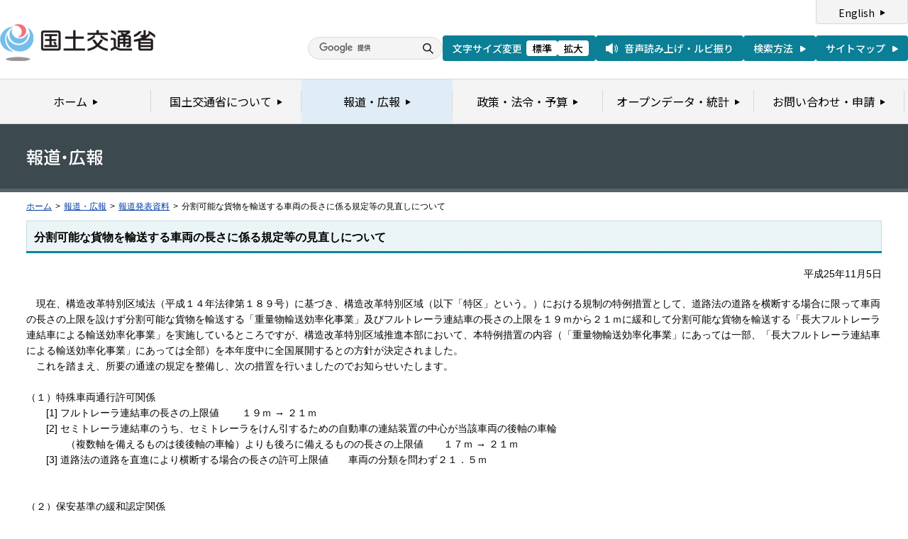

--- FILE ---
content_type: text/html
request_url: https://www.mlit.go.jp/report/press/road01_hh_000383.html
body_size: 3114
content:
<?xml version="1.0" encoding="UTF-8"?>
<!DOCTYPE html PUBLIC "-//W3C//DTD XHTML 1.0 Transitional//EN" "http://www.w3.org/TR/xhtml1/DTD/xhtml1-transitional.dtd">
<html xmlns="http://www.w3.org/1999/xhtml" xml:lang="ja" lang="ja" dir="ltr">
<head>
<meta http-equiv="Content-Type" content="text/html; charset=UTF-8" />
<meta http-equiv="Content-Style-Type" content="text/css" />
<meta http-equiv="Content-Script-Type" content="text/javascript" />
<title>報道発表資料：分割可能な貨物を輸送する車両の長さに係る規定等の見直しについて - 国土交通省</title>
<meta name="keywords" content="国土交通省,Ministry of Land, Infrastructure, Transport and Toursim" />
<meta name="description" content="国土交通省のウェブサイトです。政策、報道発表資料、統計情報、各種申請手続きに関する情報などを掲載しています。" />
<meta name="copyright" content="" />
<meta name="format-detection" content="telephone=no" />
<meta name="viewport" content="width=device-width, initial-scale=1.0" />
<link rel="stylesheet" type="text/css" href="/com/17_cmn_layout.css" media="all and (min-width : 769px)" />
<link rel="stylesheet" type="text/css" href="/com/pc_layout.css" media="all and (min-width : 769px)" />
<link rel="stylesheet" type="text/css" href="/com/sp_layout.css" media="all and (max-width : 768px)" />
<link rel="stylesheet" type="text/css" href="/com/17_cmn_style.css" media="all" />
<link rel="stylesheet" type="text/css" href="/aly.css" media="all" />
<link rel="stylesheet" type="text/css" href="/com/17_press_style.css" media="all and (min-width : 769px)" />
<link rel="stylesheet" type="text/css" href="/com/pc_press_style.css" media="all and (min-width : 769px)" />
<link rel="stylesheet" type="text/css" href="/com/sp_press_style.css" media="all and (max-width : 768px)" />
<script type="text/javascript" src="/com/13_jquery.js"></script>
<script type="text/javascript" src="/com/17_header.js"></script>
<script type="text/javascript" src="/com/17_footer.js"></script>
<script type="text/javascript" src="/com/13_common.js"></script>
<script type="text/javascript" src="/com/13_flatheights.js"></script>
<script type="text/javascript" src="/com/13_bukyokuImageChange.js"></script>
<script type="text/javascript" src="/com/13_minmax.js"></script>
<script type="text/javascript" src="/com/sp_common.js"></script>
</head>
<body id="g03" class="lDef">
<!-- wrapper start --><div id="wrapper">


<!-- .pageTitle01 start --><div class="pageTitleList01">
<h1><img src="/common/000235852.gif" width="110" height="24" alt="報道・広報" /></h1>
<!-- .pageTitle01 end --></div>
<!-- #breadcrumb start --><div id="breadcrumb">
<ul>
<li class="home"><a href="/index_old.html">ホーム</a></li>
<li><span class="arrow">&gt;</span><a href="/report/index.html">報道・広報</a></li>
<li><span class="arrow">&gt;</span><a href="/report/press/index.html">報道発表資料</a></li>
<li><span class="arrow">&gt;</span>分割可能な貨物を輸送する車両の長さに係る規定等の見直しについて</li>
</ul>
<!-- #breadcrumb end --></div>

<!-- #contents start --><div id="contents" class="pressContents"> <!-- .section start --><div class="section">

<div class="titleType01">
<div class="titleInner">
<h2 class="title">分割可能な貨物を輸送する車両の長さに係る規定等の見直しについて</h2>
<!-- /titleInner --></div>
<!-- /titleType01 --></div>

<div class="clearfix">
<p class="date mb20">平成25年11月5日</p>
<p>　現在、構造改革特別区域法（平成１４年法律第１８９号）に基づき、構造改革特別区域（以下「特区」という。）における規制の特例措置として、道路法の道路を横断する場合に限って車両の長さの上限を設けず分割可能な貨物を輸送する「重量物輸送効率化事業」及びフルトレーラ連結車の長さの上限を１９ｍから２１ｍに緩和して分割可能な貨物を輸送する「長大フルトレーラ連結車による輸送効率化事業」を実施しているところですが、構造改革特別区域推進本部において、本特例措置の内容（「重量物輸送効率化事業」にあっては一部、「長大フルトレーラ連結車による輸送効率化事業」にあっては全部）を本年度中に全国展開するとの方針が決定されました。<br />
　これを踏まえ、所要の通達の規定を整備し、次の措置を行いましたのでお知らせいたします。<br />
<br />
（１）特殊車両通行許可関係<br />
　　[1] フルトレーラ連結車の長さの上限値 　　１９ｍ &rarr; ２１ｍ<br />
　　[2] セミトレーラ連結車のうち、セミトレーラをけん引するための自動車の連結装置の中心が当該車両の後軸の車輪<br />
　　　　（複数軸を備えるものは後後軸の車輪）よりも後ろに備えるものの長さの上限値　　１７ｍ &rarr; ２１ｍ<br />
　　[3] 道路法の道路を直進により横断する場合の長さの許可上限値　　車両の分類を問わず２１．５ｍ<br />
<br />
<br />
（２）保安基準の緩和認定関係<br />
　　道路法の道路を直進により横断する場合に限って運行する分割可能な貨物を輸送する車両の長さ（被けん引自動車にあっては連結時全長）が２１．５ｍ以下であって、道路管理者からの特殊車両通行許可を受けることが確実であることが確認されたものについて、次のとおり道路運送車両の保安基準（昭和２６年運輸省令第６７号）の規定について緩和できることとします。<br />
<br />
　　　　　・第２条（長さ）<br />
　　　　　・第６条（最小回転半径）<br />
<br />
※ これまでは、第４条に規定する車両総重量、第４条の２に規定する軸重を１１．５トン（駆動軸にエアサスペンションを装着する車両の駆動軸重に限る。）まで緩和できることになっています。<br />
<br />
　なお、本改正に先立って行いましたパブリックコメントの結果につきましては、e-govのホームページ(<a href="http://www.e-gov.go.jp/index.html">http://www.e-gov.go.jp/index.html</a>)に公表しています。<br />
<br />
</p>
<!-- /clearfix --></div>
<!-- .section start --></div>




<!-- .section start --><div class="section">
<div class="titleType07">
<div class="titleInner">
<h3 class="title">添付資料</h3>
<!-- /titleInner --></div>
<!-- /titleType07 --></div>
<p class="linkArrow01 mb10"><a href="/common/001017662.pdf">参考資料</a>（PDF形式）<img src="/common/000235506.gif" alt="PDF形式" class="fileIcon" /></p>
<!-- .section end --></div>



<!-- .section start --><div class="section">
<div class="contentsContactWrap01">
<h2 class="title">お問い合わせ先</h2>
<div class="contentsContact01">
<div class="contentsContactIn01">
<dl>
<dt class="inquiryName">（特殊車両通行許可関係について） 道路局 道路交通管理課 車両通行対策室　北澗、清水</dt>
<dd>
TEL：（03）5253-8111
（内線37425）　直通 03-5253-8482　FAX：03-5253-1617</dd>
</dl>
<dl>
<dt class="inquiryName">（保安基準の緩和認定関係について） 自動車局 技術政策課　塩田、松倉</dt>
<dd>
TEL：（03）5253-8111
（内線42214）　直通 03-5253-8590　FAX：03-5253-1639 </dd>
</dl>
<!-- /contentsContactIn01 --></div>
<!-- /contentsContact01 --></div>
<!-- /contentsContactWrap01 --></div>
<!-- .section end --></div>


<!-- .section start --><div class="section">
<div class="adobeArticleWrap01">
<div class="adobeArticle01">
<div class="bnrArea">
<p class="bnr"><a href="http://www.adobe.com/jp/products/acrobat/readstep2.html" class="blank"><img src="/common/000235485.gif" width="110" height="31" alt="Get ADOBE READER" /></a></p>
<p><img src="/common/000235516.gif" width="83" height="28" alt="別ウィンドウで開きます" /></p>
<!-- /bnrArea --></div>
<div class="textArea">
<p>PDF形式のファイルをご覧いただくためには、Adobe Acrobat Readerが必要です。<br />
左のアイコンをクリックしてAdobe Acrobat Readerをダウンロードしてください（無償）。<br />
Acrobat Readerをダウンロードしても、PDFファイルが正常に表示されない場合は<a href="http://get.adobe.com/jp/reader/" target="_blank">こちら</a>をご覧ください。</p>
<!-- /textArea --></div>
<!-- /adobeArticle01 --></div>
<!-- /adobeArticleWrap01 --></div>
<!-- .section end --></div>


<div id="pageTopWrap">
<p class="pageTop"><a href="#wrapper"><img src="/common/000235489.gif" width="296" height="28" alt="ページの先頭に戻る" /></a></p>
<!-- /pageTopWrap --></div>

<!-- wrapper end --></div>



</body>
</html>

--- FILE ---
content_type: text/css
request_url: https://www.mlit.go.jp/com/17_cmn_layout.css
body_size: 7460
content:
@charset "UTF-8";
/*
 * cmn_layout.css
 *
 *  version --- 3.5
 *  updated --- 2023/02/22
 */


/* !HTML5 elements
---------------------------------------------------------- */
header, footer, nav, section, aside, article
{ display: block;}

/* !Reseting
---------------------------------------------------------- */
body {
  font-family: "メイリオ", "Meiryo", "ヒラギノ角ゴ Pro W3", "Hiragino Kaku Gothic Pro", Osaka, "ＭＳ Ｐゴシック", "MS PGothic", Arial, Helvetica, Verdana, sans-serif;
  -webkit-text-size-adjust: none;
  line-height: 1.6;
}
body.fzDef { font-size: 14px;}
/* ie7 */ *:first-child+html body.fzDef { font-size: 88%;}
/* ie6Below */ * html body.fzDef { font-size:88%;}
/* ie8 */ html>/**/body.fzDef { font-size /***/: 88%9;}
body.fz01 { font-size: 16px;}
/* ie7 */ *:first-child+html body.fz01 { font-size: 100%;}
/* ie6Below */ * html body.fz01 { font-size:100%;}
/* ie8 */ html>/**/body.fz01 { font-size /***/: 100%9;}
body.fz02 { font-size: 18px;}
/* ie7 */ *:first-child+html body.fz02 { font-size: 113%;}
/* ie6Below */ * html body.fz02 { font-size:113%;}
/* ie8 */ html>/**/body.fz02 { font-size /***/: 113%9;}
body.fz03 { font-size: 20px;}
/* ie7 */ *:first-child+html body.fz03 { font-size: 125%;}
/* ie6Below */ * html body.fz03 { font-size:125%;}
/* ie8 */ html>/**/body.fz03 { font-size /***/: 125%9;}
body.fz04 { font-size: 22px;}
/* ie7 */ *:first-child+html body.fz04 { font-size: 138%;}
/* ie6Below */ * html body.fz04 { font-size:138%;}
/* ie8 */ html>/**/body.fz04 { font-size /***/: 138%9;}

body, div, pre, p, blockquote, dl, dt, dd, ul, ol, li, h1, h2, h3, h4, h5, h6, form, fieldset, th, td
{ margin: 0; padding: 0;}
input, textarea
{ margin: 0; font-size: 100%;}
label
{ cursor: pointer;}
table
{ border-collapse: collapse; border-spacing: 0; font-size: 100%;}
fieldset, img
{ border: 0;}
img
{ vertical-align: top;}
address, caption, cite, code, dfn, em, th, var
{ font-style: normal; font-weight: normal;}
ol, ul
{ list-style: none;}
caption, th
{ text-align: left;}
h1, h2, h3, h4, h5, h6
{ font-size: 100%; font-weight: normal;}
q:after, q:before
{ content:'';}
a, input
{ /* outline: none; */ }
abbr, acronym
{ border: 0;}

/* !Reset Module
---------------------------------------------------------- */
.reset div, .reset dl, .reset dt, .reset dd, .reset ul, .reset ol, .reset li, .reset h1, .reset h2, .reset h3, .reset h4, .reset h5, .reset h6,
.reset pre, .reset form, .reset fieldset, .reset p, .reset blockquote, .reset th, .reset td
{ margin: 0; padding: 0;}
.reset input, .reset textarea
{ margin: 0; font-size: 100%;}
.reset table
{ border-collapse: collapse; border-spacing: 0; font-size: 100%;}
.reset fieldset, .reset img, .reset abbr, .reset acronym
{ border: 0;}
.reset address, .reset caption, .reset cite, .reset code, .reset dfn, .reset em, .reset th, .reset var
{ font-style: normal; font-weight: normal;}
.reset ol, .reset ul
{ list-style: none;}
.reset caption, .reset th
{ text-align: left;}
.reset h1, .reset h2, .reset h3, .reset h4, .reset h5, .reset h6
{ font-size: 100%; font-weight: normal;}
.reset a, .reset input
{ /* outline: none; */ }
.reset q:after, .reset q:before
{ content:'';}

/* !Clearfix
---------------------------------------------------------- */
.subMenuWrap,
#pageTopWrap,
.clearfix,
#contents,
.sectionFirst,
.section,
.sectionSub,
.sectionAlt,
.indexPolicyBox01 ul li
{
display: block;
min-height: 1%;
}
.subMenuWrap:after,
#pageTopWrap:after,
.clearfix:after,
#contents:after,
.sectionFirst:after,
.section:after,
.sectionSub:after,
.sectionAlt:after,
.indexPolicyBox01 ul li:after
{
clear: both;
content:".";
display: block;
height: 0;
visibility: hidden;
}
* html .subMenuWrap,
* html #pageTopWrap,
* html .clearfix,
* html #contents,
* html .sectionFirst,
* html .section,
* html .sectionSub,
* html .sectionAlt,
* html .indexPolicyBox01 ul li
{
height: 1%;
/**//*/
height: auto;
overflow: hidden;
/**/
}
/* !Layout
---------------------------------------------------------- */
html { overflow-y: scroll;}
body { text-align: center;}
@media print {
html,
html body { *zoom: 0.65;}
}
/* !wrapper
---------------------------------------------------------- */
#wrapper {
text-align: left;
}
/* !header
---------------------------------------------------------- */
#header {
}
#hd_inner {
padding: 0 37px 8px;
text-align: left;
min-width: 950px;
}
#hd_left {
float: left;
width: 302px;
padding-top: 21px;
}
#hd_logo {
float: left;
}
#hd_main_anchor {
float: left;
padding:5px 6px 5px 0;
margin: 0 6px 0 0;
border-right: 1px solid #ddd;
}
#hd_main_anchor a {
display: block;
width: 55px;
overflow: hidden;
}
#hd_main_anchor a:hover img {
margin-left: -55px;
}
#hd_right {
float: right;
width: 540px;
}
#hd_right_l {
float: left;
width: 440px;
padding-top: 17px;
}
#hd_right_lt {
margin-bottom: 10px;
line-height: 1;
}
#hd_fz {
float: left;
padding-right: 6px;
border-right: 1px solid #ddd;
}
#hd_fz dt {
float: left;
margin-right: 8px;
line-height: 1;
font-size: 0;
}
#hd_fz dd {
float: left;
margin-right: 5px;
line-height: 1;
font-size: 0;
}
#hd_fz dd#fDefault {
}
#hd_fz dd#fDefault a {
display: block;
width: 45px;
overflow: hidden;
}
#hd_fz dd#fDefault a:hover img {
margin-left: -95px;
}
#hd_fz dd#fLarge {
margin-right: 0;
}
#hd_fz dd#fLarge a {
display: block;
width: 45px;
overflow: hidden;
}
#hd_fz dd#fLarge a img {
margin-left: -50px;
}
#hd_fz dd#fLarge a:hover img {
margin-left: -145px;
}
#hd_read {
float: right;
line-height: 1;
font-size: 0;
}
#hd_read a {
display: block;
width: 164px;
overflow: hidden;
}
#hd_read a:hover img {
margin-left: -164px;
}
#hd_right_lb {
}
#hd_search {
padding-left: 20px;
background: url(/common/000235530.gif) no-repeat left top;
float: left;
width: 274px;
margin:0 0 0 68px;
}
#SerchBox {
border: 1px solid #ccc !important;
width: 218px;
font-size: 14px;
float: left;
padding: 2px;
}
#SearchBtn {
background: url(/common/000235526.gif) no-repeat left top;
width: 45px;
height: 22px;
overflow: hidden;
text-indent: -9999px;
padding: 0;
border: 0;
float: right;
}
#SearchBtn:hover {
background: url(/common/000235526.gif) no-repeat right top;
}
#hd_search_way {
float: right;
line-height: 1;
font-size: 0;
}
#hd_search_way a {
width: 69px;
display: block;
overflow: hidden;
}
#hd_search_way a:hover img {
margin-left: -69px;
}
#hd_right_r {
float: right;
width: 88px;
}
#hd_lng {
margin-bottom: 10px;
}
#hd_sitemap {
line-height: 1;
font-size: 0;
}
#hd_lng a,
#hd_sitemap a {
display: block;
width: 88px;
overflow: hidden;
}
#hd_lng a:hover img,
#hd_sitemap a:hover img {
margin-left: -88px;
}
/* !gNavi
---------------------------------------------------------- */
#gNavi {
position: relative;
z-index: 1;
background: url(/common/001032624.png) repeat-x left top;
height: 55px;
min-width: 980px;
padding: 0 36px;
margin-bottom: -4px;
}
/*#g01 #gNavi {
margin-bottom: 21px;
}*/
#gNavi ul {
display: flex;
position: relative;
width: 99%;
height: 50px;
}
#gNavi li {
overflow: hidden;
position: absolute;
left: 0;
top: 0;
width: 157px;
height: 50px;
}
#gNavi li#gNav01 { left: 0; width: 89px;}
#gNavi li#gNav02 { left: 89px; width: 196px;}
#gNavi li#gNav03 { left: 285px; width: 133px;}
#gNavi li#gNav04 { left: 418px; width: 171px;}
#gNavi li#gNav05 { left: 589px; width: 198px;}
#gNavi li#gNav06 { left: 787px; width: 193px;}
#gNavi li a {
display: block;
height: 50px;
background: url(/common/000235529.gif) no-repeat left top;
overflow: hidden;
text-indent: -9999px;
}
#gNavi li#gNav01 a { background-position: 0 0;}
#gNavi li#gNav02 a { background-position: -89px 0;}
#gNavi li#gNav03 a { background-position: -285px 0;}
#gNavi li#gNav04 a { background-position: -418px 0;}
#gNavi li#gNav05 a { background-position: -589px 0;}
#gNavi li#gNav06 a { background-position: -787px 0;}
#gNavi li#gNav01 a:hover,
#gNavi li#gNav01 a:focus,
#g01 #gNavi li#gNav01 a {
background-position: 0 -50px
}
#gNavi li#gNav02 a:hover,
#gNavi li#gNav02 a:focus,
#g02 #gNavi li#gNav02 a {
background-position: -89px -50px
}
#gNavi li#gNav03 a:hover,
#gNavi li#gNav03 a:focus,
#g03 #gNavi li#gNav03 a {
background-position: -285px -50px
}
#gNavi li#gNav04 a:hover,
#gNavi li#gNav04 a:focus,
#g04 #gNavi li#gNav04 a {
background-position: -418px -50px
}
#gNavi li#gNav05 a:hover,
#gNavi li#gNav05 a:focus,
#g05 #gNavi li#gNav05 a {
background-position: -589px -50px
}
#gNavi li#gNav06 a:hover,
#gNavi li#gNav06 a:focus,
#g06 #gNavi li#gNav06 a {
background-position: -787px -50px
}
/* !breadcrumb
---------------------------------------------------------- */
#breadcrumb {
padding: 12px 37px;
  line-height: 1.4;
}
#breadcrumb ul {
overflow: hidden;
*zoom: 1;
}
#breadcrumb li {
float: left;
white-space: nowrap;
font-size: 86%;
}
#breadcrumb li.home {
}
#breadcrumb li span.arrow {
margin: 0 5px;
}
#breadcrumb li a {
white-space: nowrap;
}
/* !mainimg
---------------------------------------------------------- */
#mainimg {
}
/* !contents
---------------------------------------------------------- */
#contents {
text-align: left;
padding: 0 37px;
min-width: 950px;
}
#leftColumn {
float: left;
width: 180px;
    line-height: 1.4;
}
#rightColumn {
float: right;
width: 180px;
    line-height: 1.4;
}
#twoColumnWrapL {
float: left;
width: 100%;
margin-right: -205px;
}
#twoColumnWrapR {
float: right;
width: 100%;
margin-left: -205px;
}
#contentsColumnWrapC {
margin: 0 205px;
}
#contentsColumnWrapL {
margin: 0 205px 0 0;
}
#contentsColumnWrapR {
margin: 0 0 0 205px;
}
/* !menuList
---------------------------------------------------------- */
.menuListWrap {
margin-bottom: 20px;
}
.menuList01 {
border-left: 1px solid #f4f4f4;
border-right: 1px solid #f4f4f4;
zoom: 1;
}
.menuList01 ul {}
.menuList01 ul li {
border-top: 1px solid #fff;
border-bottom: 1px solid #ccc;
background-color: #f4f4f4;
}
.menuList01 ul li div {
padding: 10px 8px;
}
.menuList01 ul li div p {
padding-left: 18px;
            background: url(/common/000235491.png) no-repeat left 0.25em;
}
.menuList01 ul li ul { border-top: 1px solid #ccc;}
.menuList01 ul li ul li {
border: none;
background: url(/common/000235476.gif) repeat-x left bottom #e9e9e9;
}
.menuList01 ul li ul li.last {
background: none #e9e9e9;
}
.menuList01 ul li ul li div {
padding: 10px 8px 10px 26px;
}
.menuList01 ul li ul li div p {
padding-left: 12px;
background: url(/common/000235494.gif) no-repeat left 0.4em;
}
.leftColumnTitle01 {
color: #fff;
font-weight: bold;
padding: 14px 10px 10px;
background: url(/common/000235462.gif) no-repeat left top #0d849d;
}
.rightColumnTitle01,
.rightColumnTitle02,
.rightColumnTitle03,
.rightColumnTitle04,
.rightColumnTitle05,
.rightColumnTitle06,
.rightColumnTitle07,
.rightColumnTitleDef01 {
font-weight: bold;
padding: 14px 10px 10px;
background: url(/common/000235463.gif) no-repeat left top #c6e3e9;
border-bottom: 1px solid #9eb6ba;
}
.rightColumnTitle02 {
background: url(/common/000235464.gif) no-repeat left top #d8e3e9;
border-bottom: 1px solid #adb6ba;
}
.rightColumnTitle03 {
background: url(/common/000235465.gif) no-repeat left top #d6ecf8;
border-bottom: 1px solid #abbdc6;
}
.rightColumnTitle04 {
background: url(/common/000235466.gif) no-repeat left top #dceae2;
border-bottom: 1px solid #b0bbb5;
}
.rightColumnTitle05 {
background: url(/common/000235467.gif) no-repeat left top #e0dfe9;
border-bottom: 1px solid #b3b2ba;
}
.rightColumnTitle06 {
background: url(/common/000235468.gif) no-repeat left top #eedad1;
border-bottom: 1px solid #beaea7;
}
.rightColumnTitle07 {
background: url(/common/000235469.gif) no-repeat left top #dfdfdf;
border-bottom: 1px solid #b2b2b2;
}
.rightColumnTitleDef01 {
padding: 14px 10px 8px;
background: url(/common/000235470.gif) no-repeat left top #e1e1e1;
border-bottom: 3px solid #0d849d;
}

.sideBnrList { margin-bottom: 20px;}
.sideBnrList li { margin-bottom: 10px!important; list-style:none!important; margin-left:0!important;}
.sideBnrList li.last { margin-bottom: 0;}

.menuList01 ul li ul li ul {
  padding: 10px 0 0; 
  border: none;
  background: url(/common/000235476.gif) repeat-x top #e9e9e9;
}
  .menuList01 ul li ul li ul li {
  }
      .menuList01 ul li ul li ul li div {
        padding: 0 8px 5px 40px;
        background: none #e9e9e9;
      }
      .menuList01 ul li ul li ul li.last > div {
        padding: 0 8px 0 40px;
        background: none #e9e9e9;
      }
      .menuList01 ul li ul li ul li.last {
        background: url(/common/000235476.gif) repeat-x bottom #e9e9e9;
        padding-bottom: 10px;
      }

        .menuList01 ul li ul li ul li div p {
          padding-left: 12px;
          background: url(/common/000236190.gif) no-repeat left 0.4em;
        }
.menuList01 ul li ul li ul li ul {
  background: none;
  padding: 10px 0 0;
  margin: 0;
  border: none; 
}
  .menuList01 ul li ul li ul li ul li {
    background: none;
    padding: 0; 
  }
    .menuList01 ul li ul li ul li ul li.first,
    .menuList01 ul li ul li ul li ul li.last {
      background: none;
      padding-bottom: 0;
    }
      .menuList01 ul li ul li ul li ul li div {
        padding: 5px 8px 0 50px;
        background: none #e9e9e9;
      }
        .menuList01 ul li ul li ul li ul li div p {
          padding-left: 12px;
          background: url(/common/000236189.gif) no-repeat left 0.6em;
        }
        .menuList01 ul li.last ul li.last ul li.last {
          background: none !important;
        }

/* !pageTop
---------------------------------------------------------- */
#pageTopWrap {
margin-top: 40px;
padding: 0 37px;
border-bottom: 4px solid #0d849d;
min-width: 950px;
}
#pageTopWrap .pageTop {
float: right;
}
#pageTopWrap .pageTop a {
display: block;
width: 148px;
overflow: hidden;
}
#pageTopWrap .pageTop a:hover img {
margin-left: -148px;
}
/* !footer
---------------------------------------------------------- */
#footer {
text-align: left;
  line-height: 1.5;
}
#ft_inner {
background-color: #f4f4f4;
padding: 20px 37px 25px;
min-width: 950px;
}
#ft_left {
float: left;
max-width: 590px;
}
#ft_name {
font-size: 115%;
font-weight: bold;
float: left;
margin-right: 5px;
}
#ft_access_info {
float: left;
padding-top: 1px;
}
#ft_access_info a {
padding-left: 15px;
background: url(/common/000235491.png) no-repeat left 0.1em;
}
#ft_access {
margin-top: 2px;
}
#ft_links {
margin-top: 2px;
}
#ft_links li {
float: left;
margin-right: 15px!important;
padding-left: 15px;
background: url(/common/000235491.png) no-repeat left 0.3em;
white-space: nowrap;
}
#ft_links li.last {
margin-right: 0;
}
#ft_right {
float: right;
width: 350px;
}
#ft_logo {
text-align: right;
margin-bottom: 10px;
}
#ft_copyright {
text-align: right;
font-size: 86%;
}
/* !h(n)eading
---------------------------------------------------------- */
.h1_basic {}
.h2_basic {}
.h3_basic {}
.h4_basic {}
.h5_basic {}
.h6_basic {}
/* !Listing
---------------------------------------------------------- */
.section ul{
}
.section ul li{
margin:0 0 0 20px;
list-style:disc;
}
.section ol{
}
.section ol li{
margin:0 0 0 20px;
list-style:decimal;
}
.ul_basic {
}
.ul_basic li {
}

.ol_basic {
}
.ol_basic li {
}

.dl_basic {
}
.dl_basic dt {
}
.dl_basic dd {
}
.linkArrowList01 {
  line-height: 1.5;
}
.linkArrowList01 li {
margin-bottom: 5px!important;
padding-left: 15px;
background: url(/common/000235494.gif) no-repeat left 0.4em;
list-style:none!important;
margin-left:0!important;
}
.linkArrowList01 li.listSub {
margin-bottom: 5px!important;
padding-left: 30px;
background: url(/common/000235494.gif) no-repeat 15px 0.4em;
list-style:none!important;
margin-left:0!important;
}
.linkArrowList01 li.last {
margin-bottom: 0;
}
.linkArrowList01 li.noarrow {
background-image:none;
}
.linkArrowList02 {
  line-height: 1.5;
}
.linkArrowList02 {}
.linkArrowList02 li {
margin-bottom: 10px!important;
padding-left: 20px;
background: url(/common/000235491.png) no-repeat left 0.35em;
list-style:none!important;
margin-left:0!important;
}
.linkArrowList02 li.last {
margin-bottom: 0;
}
.linkArrowList02 li.noarrow {
background-image:none;
}
.linkArrowList02 li img.cate_icon{
margin-top:3px;
}
.itemList {}
.itemList li {
margin-bottom: 10px!important;
padding-left: 20px;
background: url(/common/000235491.png) no-repeat left 0.2em;
list-style:none!important;
margin-left:0!important;
}
.itemList li.last {
margin-bottom: 0;
}
.itemList li.noarrow {
background-image:none;
}
.imageList01 {
overflow: hidden;
}
.imageList01 ul {
text-align: center;
margin: -10px 0 0 -10px;
}
@media print {
.imageList01 ul { width: 970px !important;}
#contentsColumnWrapC .imageList01 ul { width: 560px !important;}
#contentsColumnWrapL .imageList01 ul,
#contentsColumnWrapR .imageList01 ul { width: 765px !important;}
*:first-child+html .imageList01 ul,
*:first-child+html #contentsColumnWrapC .imageList01 ul,
*:first-child+html #contentsColumnWrapL .imageList01 ul,
*:first-child+html #contentsColumnWrapR .imageList01 ul { width: 100% !important;}
}
.imageList01 ul li {
display: inline-block;
*display: inline;
*zoom: 1;
padding: 10px 10px 0;
vertical-align: top;
list-style:none!important;
margin-left:0!important;
}
.contentsBnrList01 {
overflow: hidden;
padding-top: 26px;
background: url(/common/000235472.gif) repeat-x left top;
position: relative;
}
.contentsBnrList01 ul {
margin: -10px -10px 0 0;
position: relative;
left: 50%;
float: left;
}
.contentsBnrList01 ul li {
margin: 10px 10px 0 0!important;
position: relative;
left: -50%;
float: left;
list-style:none!important;
}
.sectionLast .contentsBnrList01 ul {
text-align: center;
margin: 0 0 10px;
position: static;
float: none;
}

.sectionLast .contentsBnrList01 ul li {
position: static;
float: none;
display: inline;
}
/* !Table
---------------------------------------------------------- */
.table_basic {
width: 100%;
  line-height: 1.5;
}
.table_basic th,
.table_basic td {
border: 1px solid #ccc;
}
.table_basic th {
background-color: #d7ebef;
font-weight: bold;
vertical-align: top;
text-align: left;
padding: 10px;
}
.table_basic td {
background-color: #f4f4f4;
vertical-align: top;
text-align: left;
padding: 10px;
}
.table_basic th div {
}
.table_basic td div {
}
.splitLayoutTable01 {
overflow: hidden;
}
.splitLayoutTable01 table {
margin-left: -10px;
}
table#public {
  border-spacing:2px!important;
  border-collapse:separate;

}
@media print {
.splitLayoutTable01 table { width: 970px !important;}
#contentsColumnWrapC .splitLayoutTable01 table { width: 560px !important;}
#contentsColumnWrapL .splitLayoutTable01 table,
#contentsColumnWrapR .splitLayoutTable01 table { width: 765px !important;}
*:first-child+html .splitLayoutTable01 table,
*:first-child+html #contentsColumnWrapC .splitLayoutTable01 table,
*:first-child+html #contentsColumnWrapL .splitLayoutTable01 table,
*:first-child+html #contentsColumnWrapR .splitLayoutTable01 table { width: 100% !important;}
}
.splitLayoutTable01 table td {
vertical-align: top;
padding: 0 10px;
}
/* !Section
---------------------------------------------------------- */
.section.first { /* First Section */ }
.section       { margin-bottom: 25px;}
#g01 .section       { margin-bottom: 40px;}
.section.last  { /* Last  Section */ }
.sectionSub { /* Sub Section including .sectionFirst and .section */ }
.sectionAlt { /* Alternative Section including .sectionFirst and .section */ }

/* !pageTitle01
---------------------------------------------------------- */
.pageTitle01 {
  height: 91px;
/*background: url([[[id=000235518.jpg) no-repeat right top #3c494f;*/
background: no-repeat right top #3c494f;
  padding: 0 37px 0;
min-width: 950px;
border-bottom: 5px solid #56646b;
  vertical-align: middle;
}
.pageTitle01 h1 {
  height: 91px;
  vertical-align: middle;
  display: table-cell;
  font-size: 172%;
  color: #fff;
  margin: 0;
  /display: inline;
  /line-height: 91px;
  /height: 91px;
}
.pageTitle01 span {
 display: inline-block;
}
/*for IE7 */
*:first-child+html .pageTitle01 h1 {
  display: inline;  
  zoom: 1;
  line-height: 91px;
  height: 91px;
  behavior: expression(
    function(t){
      t.insertAdjacentHTML('afterBegin','<span></span>');
      t.runtimeStyle.behavior = 'none';
    }(this)
  );
}
.pageTitle01 img {
  vertical-align: middle;
}
.pageTitle02 {
  height: 91px;
  background: #3c494f;
  padding: 0 37px 0;
  min-width: 950px;
  border-bottom: 5px solid #56646b;
  vertical-align: middle;
}
.pageTitle02 h1 {
  height: 91px;
  vertical-align: middle;
  display: table-cell;
  font-size: 172%;
  color: #fff;
  margin: 0;
}
.pageTitle02 span {
 display: inline-block;
}
/*for IE7 */
*:first-child+html .pageTitle02 h1 {
  display: inline;  
  zoom: 1;
  line-height: 91px;
  height: 91px;
  behavior: expression(
    function(t){
      t.insertAdjacentHTML('afterBegin','<span></span>');
      t.runtimeStyle.behavior = 'none';
    }(this)
  );
}
.pageTitle02 img {
  vertical-align: middle;
}
.subMenuWrap {
margin-top: -5px;
border-top: 1px solid #384145;
background: url(/common/000235477.gif) repeat-x left top #56646b;
padding: 0 37px;
min-width: 950px;
  line-height: 1.4;
}
.subMenu {
float: left;
padding: 8px 16px 8px 0;
color: #fff;
background: url(/common/000235478.gif) repeat-y right top;
margin-right: 14px;
max-width: 500px;
}
.subMenuList {
overflow: hidden;
    padding: 7px 0;
}
.subMenuList ul {
display: block;
min-height: 1%;
}
.subMenuList ul:after {
clear: both;
content:".";
display: block;
height: 0;
visibility: hidden;
}
.subMenuList ul li {
float: left;
padding-left: 10px;
margin-right: 10px!important;
background: url(/common/000235494.gif) no-repeat left 0.4em;
white-space: nowrap;
margin-left:0!important;
}
.subMenuList ul li a {
color: #fff;
}

/* !title
---------------------------------------------------------- */
.titleType01,
.titleType02,
.titleType03,
.titleType04,
.titleType05,
.titleType06,
.titleType07,
.titleType08 {
border-bottom: 3px solid #0d849d;
margin-bottom: 18px;
}
.titleType02 { border-bottom: 3px solid #356ba2;}
.titleType03 { border-bottom: 3px solid #4da0cc;}
.titleType04 { border-bottom: 3px solid #4b8d66;}
.titleType05 { border-bottom: 3px solid #47367f;}
.titleType06 { border-bottom: 3px solid #aa5b35;}
.titleType07 { border-bottom: 2px solid #0d849d;}
.titleType08 { border-bottom: 2px solid #0d849d;}
.titleType01 .titleInner,
.titleType02 .titleInner,
.titleType03 .titleInner,
.titleType04 .titleInner,
.titleType05 .titleInner,
.titleType06 .titleInner,
.titleType07 .titleInner,
.titleType08 .titleInner {
background: url(/common/000235479.gif) repeat left top;
border: 1px solid #c6dce0;
border-bottom: none;
padding: 13px 10px 10px;
display: block;
min-height: 1%;
}
.titleType02 .titleInner {
border-color: #bfcddb;
background: url(/common/000235480.gif) repeat left top;
}
.titleType03 .titleInner {
border-color: #cee1eb;
background: url(/common/000235481.gif) repeat left top;
}
.titleType04 .titleInner {
border-color: #c3d8cb;
background: url(/common/000235482.gif) repeat left top;
}
.titleType05 .titleInner {
border-color: #cdc6e4;
background: url(/common/000235483.gif) repeat left top;
}
.titleType06 .titleInner {
border-color: #dacabc;
background: url(/common/000235484.gif) repeat left top;
}
.titleType07 .titleInner {
border-color: #ccc;
background: none #f6f6f6;
}
.titleType08 .titleInner {
padding: 5px 10px;
border-color: #ccc;
background: none #f6f6f6;
}
.titleType01 .titleInner:after,
.titleType02 .titleInner:after,
.titleType03 .titleInner:after,
.titleType04 .titleInner:after,
.titleType05 .titleInner:after,
.titleType06 .titleInner:after,
.titleType07 .titleInner:after,
.titleType08 .titleInner:after {
clear: both;
content:".";
display: block;
height: 0;
visibility: hidden;
}
.titleInner .title {
float: left;
overflow: hidden;
font-weight: bold;
line-height: 1.2;
font-size: 115%;
}
.titleType08 .titleInner .title { font-size: 100%;}
.titleInner .imgTitle {
float: left;
overflow: hidden;
font-size: 0;
line-height: 1;
}
.titleInner .linkList01 {
float: right;
}
.titleInner .linkList01 li {
float: left;
padding-right: 13px;
margin-right: 11px!important;
background: url(/common/000235474.gif) repeat-y right top;
margin-left:0!important;
}
.titleType02 .titleInner .linkList01 li { background: url(/common/000235474.gif) repeat-y right top;}
.titleType03 .titleInner .linkList01 li { background: url(/common/000235474.gif) repeat-y right top;}
.titleType04 .titleInner .linkList01 li { background: url(/common/000235474.gif) repeat-y right top;}
.titleType05 .titleInner .linkList01 li { background: url(/common/000235474.gif) repeat-y right top;}
.titleType06 .titleInner .linkList01 li { background: url(/common/000235474.gif) repeat-y right top;}
.titleType07 .titleInner .linkList01 li { background: url(/common/000235475.gif) repeat-y right top;}
.titleType08 .titleInner .linkList01 li { background: url(/common/000235475.gif) repeat-y right top;}
.titleInner .linkList01 li.last {
padding-right: 0;
margin-right: 0!important;
background: none;
}
.titleInner .linkList01 li.rss,
.titleInner .linkList01 li.list {
font-size: 0;
line-height: 1;
}
.titleInner .linkList01 li.rss a {
display: block;
width: 46px;
overflow: hidden;
}
.titleInner .linkList01 li.rss a:hover img {
margin-left: -46px;
}
.titleInner .linkList01 li.list a {
display: block;
width: 43px;
overflow: hidden;
}
.titleInner .linkList01 li.list a:hover img {
margin-left: -43px;
}
.titleType09 {
font-size: 115%;
font-weight: bold;
  padding-bottom: 7px;
border-bottom: 2px solid #d8d8d8;
margin-bottom: 15px;
  line-height: 1.2;
}
.titleTypeTable01 {
font-weight: bold;
padding-left: 7px;
border-left: 2px solid #0d849d;
margin-bottom: 10px;
line-height: 1.2;
}
.linkShing03  {
  padding-left: 20px;
  background: url(/common/000235491.png) no-repeat left 0.2em;
}
.linkShing03 a {
  color: #013aa2;
}
.linkShing03 a:hover {
  color: #016522;
}
.topicsList01 {
  line-height: 1.5;
}
.contentsTitle1 {
border-bottom: 3px solid #0d849d;
margin-bottom: 18px;
}
.contentsTitle1 h3.listNone {
background: url(/common/000235479.gif) repeat left top;
border: 1px solid #c6dce0;
border-bottom: none;
padding: 13px 10px 10px;
display: block;
min-height: 1%;
border-color: #ccc;
background: none #f6f6f6;
}

/* !topics
---------------------------------------------------------- */
.topicsList01 {}
.topicsList01 ul {}
.topicsList01 ul li {
margin-bottom: 5px!important;
padding-bottom: 6px;
background: url(/common/000235472.gif) repeat-x left bottom;
list-style:none!important;
margin-left:0!important;
}
.topicsList01 ul li.last { margin-bottom: 0!important;}
.topicsList01 ul li .inner {
padding-left: 20px;
background: url(/common/000235491.png) no-repeat left 0.3em;
display: block;
min-height: 1%;
}
.topicsList01 ul li .inner:after {
clear: both;
content:".";
display: block;
height: 0;
visibility: hidden;
}
.topicsList01 ul li .inner .text {
overflow: hidden;
}
.topicsList01 ul li .inner .text img {
vertical-align: middle;
margin-left: 5px;
}
.categoryType01,
.categoryType02,
.categoryType03,
.categoryType04,
.categoryType05,
.categoryType06,
.categoryType07 {
float: left;
width: 71px;
background: url(/common/000235442.gif) repeat-y left top;
margin-right: 12px;
}
.categoryType02 { background: url(/common/000235445.gif) repeat-y left top;}
.categoryType03 { background: url(/common/000235448.gif) repeat-y left top;}
.categoryType04 { background: url(/common/000235451.gif) repeat-y left top;}
.categoryType05 { background: url(/common/000235454.gif) repeat-y left top;}
.categoryType06 { background: url(/common/000235457.gif) repeat-y left top;}
.categoryType07 { background: url(/common/000235460.gif) repeat-y left top;}
.categoryType01 .categoryTop,
.categoryType02 .categoryTop,
.categoryType03 .categoryTop,
.categoryType04 .categoryTop,
.categoryType05 .categoryTop,
.categoryType06 .categoryTop,
.categoryType07 .categoryTop {
background: url(/common/000235443.gif) no-repeat left top;
padding-top: 3px;
}
.categoryType02 .categoryTop { background: url(/common/000235446.gif) no-repeat left top;}
.categoryType03 .categoryTop { background: url(/common/000235449.gif) no-repeat left top;}
.categoryType04 .categoryTop { background: url(/common/000235452.gif) no-repeat left top;}
.categoryType05 .categoryTop { background: url(/common/000235455.gif) no-repeat left top;}
.categoryType06 .categoryTop { background: url(/common/000235458.gif) no-repeat left top;}
.categoryType07 .categoryTop { background: url(/common/000235461.gif) no-repeat left top;}
.categoryType01 .categoryBtm,
.categoryType02 .categoryBtm,
.categoryType03 .categoryBtm,
.categoryType04 .categoryBtm,
.categoryType05 .categoryBtm,
.categoryType06 .categoryBtm,
.categoryType07 .categoryBtm {
background: url(/common/000235441.gif) no-repeat left bottom;
font-size: 86%;
padding: 0 3px 3px;
line-height: 1.2;
text-align: center;
}
.categoryType02 .categoryBtm { background: url(/common/000235444.gif) no-repeat left bottom;}
.categoryType03 .categoryBtm { background: url(/common/000235447.gif) no-repeat left bottom;}
.categoryType04 .categoryBtm { background: url(/common/000235450.gif) no-repeat left bottom;}
.categoryType05 .categoryBtm { background: url(/common/000235453.gif) no-repeat left bottom;}
.categoryType06 .categoryBtm { background: url(/common/000235456.gif) no-repeat left bottom;}
.categoryType07 .categoryBtm { background: url(/common/000235459.gif) no-repeat left bottom;}

/* !caption
---------------------------------------------------------- */
.imgCaption01 {
text-align: center;
margin-top: 8px;
font-size: 86%;
}

/* !link
---------------------------------------------------------- */
.linkArrow01 {
padding-left: 20px;
background: url(/common/000235491.png) no-repeat left 0.3em;
}
a.blankIcon {
padding-right: 18px;
background: url(/common/000235495.gif) no-repeat right 0.1em;
}
img.fileIcon {
vertical-align: middle;
padding-left: 5px!important;
}

/* !contact
---------------------------------------------------------- */
.contentsContactWrap01 {
border: 1px solid #ccc;
  line-height: 1.5;
}
.contentsContactWrap01 .title {
padding: 10px;
background: url(/common/000235471.gif) repeat left top;
border-bottom: 1px solid #ccc;
}
.contentsContact01 {
padding: 10px;
overflow: hidden;
}
.contentsContactIn01 {
margin-bottom: -15px;
}
.contentsContactIn01 dl {
margin-bottom: 15px;
display: block;
min-height: 1%;
}
.contentsContactIn01 dl:after {
clear: both;
content:".";
display: block;
height: 0;
visibility: hidden;
}
.contentsContactIn01 dl dt {
font-weight: bold;
}
.contentsContactIn01 dl dt .post {
margin-right: 30px;
}
.contentsContactIn01 dl dd {
float: left;
padding-left: 1em;
margin-top: 2px;
white-space: nowrap;
}
.contentsContactIn01 dl dd .head {
font-weight: bold;
}

/* !adobe
---------------------------------------------------------- */
.adobeArticleWrap01 {
padding: 4px;
background: url(/common/000235440.gif) repeat left top;
}
.adobeArticle01 {
background-color: #fff;
padding: 15px 15px 35px;
display: block;
min-height: 1%;
}
.adobeArticle01:after {
clear: both;
content:".";
display: block;
height: 0;
visibility: hidden;
}
.adobeArticle01 .bnrArea {
float: left;
margin-right: 15px;
text-align: center;
}
.adobeArticle01 .bnrArea .bnr {
margin-bottom:8px;
}
.adobeArticle01 .textArea {
overflow: hidden;
font-size: 86%;
}

/* !relatedLink
---------------------------------------------------------- */
.relatedLink01 {
  padding: 13px 37px;
  background-color: #f9f9f9;
  min-width: 950px;
  border-bottom: 1px solid #ccc;
  display: block;
  min-height: 1%;
}
.relatedLink01:after {
  clear: both;
  content:".";
  display: block;
  height: 0;
  visibility: hidden;
}
  .relatedLinkList01 {
    overflow: hidden;
    border-left: 1px solid #d0d0d0;
    padding-left: 17px;
  }
    .relatedLinkList01 ul {
      margin: -10px 0 0 -15px;
      display: block;
      min-height: 1%;
    }
    .relatedLinkList01 ul:after {
      clear: both;
      content:".";
      display: block;
      height: 0;
      visibility: hidden;
    }
      .relatedLinkList01 ul li {
        float: left;
        margin: 10px 0 0 17px;
        background: #fff;
        height: 56px;
      }
        .relatedLinkList01 ul li a {
          display: table-cell;
          height: 54px;
          vertical-align: middle;
          padding: 0 17px 0 0;
          background: url(/common/000236482.png) no-repeat right bottom;
          border: 1px solid #ccc;
          width: 145px;
        }
          .relatedLinkList01 ul li a img {
            vertical-align: middle; 
          }
          .relatedLinkList01 ul li a span {
            display: inline-block;
          }
          .relatedLinkList01 ul li a:hover {
            border: 1px solid #003399;
          }
        /*for IE7 */
        *:first-child+html .relatedLinkList01 ul li a{
          display: inline;  
          zoom: 1;
          line-height: 54px;
          height: 54px;
          behavior: expression(
            function(t){
              t.insertAdjacentHTML('afterBegin','<span></span>');
              t.runtimeStyle.behavior = 'none';
            }(this)
          );
        }

/* !printBtn
---------------------------------------------------------- */
.printBtn {
  float: right;
  display: block;
  width: 107px;
  height: 23px;
  overflow: hidden;
}
.printBtn a:hover img {
  margin-left: -107px;
}

/* !saigai_module
---------------------------------------------------------- */
.bgInfo01 {
  background: url(/common/000236171.png) repeat ;
  padding: 2px; 
}
.bgInfoInner01 {
  background: #fcf5f5;  
}
.bgInfo01InnerContent {
  background: #fff;
  padding: 14px 18px;
  background: #fcf5f5;
  line-height: 1.5;
}
.infoTxtBox {
  padding-bottom: 15px;
  margin-bottom: 15px;
  display: block;
  min-height: 1%;
  background: url(/common/000235472.gif) repeat-x bottom;
}
.infoTxtBoxLast {
  padding-bottom: 5px;
  display: block;
  min-height: 1%;
}
  .infoTxtBox ul{
  }
    .infoTxtBox ul li,
    .infoTxtBoxLast ul li {
      padding: 0 0 2px 20px;
      background: url(/common/000235494.gif) no-repeat 5px 0.45em;
      line-height: 1.5;
      list-style:none;
      margin-left:0!important;
    }
      .infoTxtBox ul li span{
        padding-left: 10px;
      }
.infoTxt01 {
  font-size: 115%;
  font-weight: bold;
  padding: 5px 0 5px;
}
.infoTxt02 {
  font-weight: bold;
  padding-bottom: 5px;
}
.linkArrowInfo01 {
    padding-left: 20px;
    background: url(/common/000235491.png) no-repeat left 0.25em;
    line-height: 1.5;
}
  .linkArrowInfo01 a {
    font-weight: bold;
  }
  .linkArrowInfo01 span {
    padding-left: 10px;
  }
  .linkArrowInfo01 img {
    padding-left: 40px
  }

.linkArrowSaigai01 {
  margin-left: 5px;
}
.linkArrowSaigai01 a {
  padding-left: 20px;
  background: url(/common/000235491.png) no-repeat left 0.2em;
  line-height: 1.5;
}
a.noborder {text-decoration: none;}
a[name] {
    color: black;
}
a[name]:hover {
    color: black;
    background-color: white;
}

/* ----------------------------------------------------------
グロナビ改修
---------------------------------------------------------- */
/* g_gnav.png */
#gNavi {
  background: #fff url(/common/001596510.png) repeat-x 20px top;
  border-top: 1px solid #7d7d7d;
  border-bottom: 3px solid #b5b5b5;
  margin-bottom: 1px;
  height: 73px;
}
#gNavi ul {
  height: 73px;
}
#gNavi li {
  position: relative;
  height: 68px;
  display: block;
  float: left;
  overflow: inherit;
  display: flex;
}
#gNavi li#gNav01,
#gNavi li#gNav02,
#gNavi li#gNav03,
#gNavi li#gNav04,
#gNavi li#gNav05,
#gNavi li#gNav06 {
  width: auto;
  left: 0;
}
/* bg_gnav_border.png */
#gNavi li#gNav01:after,
#gNavi li#gNav02:after,
#gNavi li#gNav03:after,
#gNavi li#gNav04:after,
#gNavi li#gNav05:after {
  content: "";
  display: block;
  width: 1px;
  height: 68px;
  background: url(/common/001596507.png) no-repeat right center;
}
#gNavi li a {
  background: none;
  text-indent: 0;
  font-weight: bold;
  color: #262626;
  text-decoration: none;
  padding: 20px 10px 15px 40px;
  height: 33px;
  display: flex;
  justify-content: center;
  align-items: center;
}
/* icn_gnav.png */
#gNavi li#gNav01 > a,
#gNavi li#gNav02 > a,
#gNavi li#gNav03 > a,
#gNavi li#gNav04 > a,
#gNavi li#gNav05 > a {
  background: url(/common/001596520.png) no-repeat left 10px center;
  white-space: nowrap;
}

/* icn_gnav2.png */
#g01 #gNavi li#gNav01 > a,
#g02 #gNavi li#gNav02 > a,
#g03 #gNavi li#gNav03 > a,
#g04 #gNavi li#gNav04 > a,
#g05 #gNavi li#gNav05 > a,
#g06 #gNavi li#gNav06 > a,
#gNavi li#gNav01 > a:hover,
#gNavi li#gNav02 > a:hover,
#gNavi li#gNav03 > a:hover,
#gNavi li#gNav04 > a:hover,
#gNavi li#gNav05 > a:hover,
#gNavi li#gNav06 > a:hover {
  background: url(/common/001596478.png) no-repeat left 10px center;
  background-color: #c1e2e7;
}
/* icn_gnav_drop-down.png */
#g01 #gNavi li#gNav01.dropdown > a,
#g02 #gNavi li#gNav02.dropdown > a,
#g03 #gNavi li#gNav03.dropdown > a,
#g04 #gNavi li#gNav04.dropdown > a,
#g05 #gNavi li#gNav05.dropdown > a,
#gNavi li#gNav01.dropdown > a:hover,
#gNavi li#gNav02.dropdown > a:hover,
#gNavi li#gNav03.dropdown > a:hover,
#gNavi li#gNav04.dropdown > a:hover,
#gNavi li#gNav05.dropdown > a:hover {
  background: url(/common/001596522.png) no-repeat left 10px center;
  background-color: #c1e2e7;
}
/* icn_gnav.png */
#gNavi li#gNav06 > a {
  background: url(/common/001596520.png) no-repeat left 10px center;
  white-space: nowrap;
}
/* icn_gnav_drop-down.png */
#g06 #gNavi li#gNav06.dropdown > a,
#gNavi li#gNav06.dropdown > a:hover {
  background: url(/common/001596520.png) no-repeat left 10px center;
  background-color: #c1e2e7;
}
#gNavi .dropdownList {
  display: none;
}
#gNavi li:hover .dropdownList {
  box-sizing: border-box;
  display: flex;
  position: absolute;
  top: 68px;
  z-index: 100;
  flex-wrap: wrap;
  min-width: 970px;
  height: initial;
  padding: 10px;
  background: #fff;
  border: 5px solid #5eb5c0;
}
#gNavi li#gNav02:hover .dropdownList {
  left: 0;
}
#gNavi li#gNav03:hover .dropdownList {
  left: -211px;
}
#gNavi li#gNav04:hover .dropdownList {
  left: -351px;
}
#gNavi li#gNav05:hover .dropdownList {
  left: -544px;
}
#gNavi li#gNav06:hover .dropdownList {
  left: -755px;
}
/* ico_arrow01.png変更不要 */
#gNavi li#gNav01 .dropdownList li,
#gNavi li#gNav02 .dropdownList li,
#gNavi li#gNav03 .dropdownList li,
#gNavi li#gNav04 .dropdownList li,
#gNavi li#gNav05 .dropdownList li,
#gNavi li#gNav06 .dropdownList li {
  background: 0;
  margin-bottom: 5px;
  height: initial;
  background: url(/common/000235491.png) no-repeat left center;
  background-size: 16px;
  width: auto;
  padding-left: 15px;
  margin-right: 10px;
}
#gNavi li#gNav01 .dropdownList li a,
#gNavi li#gNav02 .dropdownList li a,
#gNavi li#gNav03 .dropdownList li a,
#gNavi li#gNav04 .dropdownList li a,
#gNavi li#gNav05 .dropdownList li a,
#gNavi li#gNav06 .dropdownList li a {
  font-size: 114%;
  font-weight: normal;
  padding: 5px;
  margin-left: 5px;
  background-size: 16px;
  color: #0000EE;
  text-decoration: underline;
  background: none;
  display: block;
  text-align: left;
  white-space: normal;
  height: initial;
}
#gNavi li#gNav01 .dropdownList li a:hover,
#gNavi li#gNav02 .dropdownList li a:hover,
#gNavi li#gNav03 .dropdownList li a:hover,
#gNavi li#gNav04 .dropdownList li a:hover,
#gNavi li#gNav05 .dropdownList li a:hover,
#gNavi li#gNav06 .dropdownList li a:hover {
  color: #0000EE;
  background: #dce7e9;
  text-decoration: none;
}

/* ico_arrow01.png変更不要 */
.table_basic_link {
  display: flex;
  background: url(/common/000235491.png) no-repeat left 0.3em;
  padding-left: 20px;
}
.table_basic_btnLink {
  border: 1px solid #007e95;
  border-radius: 20px;
}
/* icn_btnLink.png */
.table_basic_btnLink a {
  display: block;
  text-align: center;
  padding: 10px 30px 10px 10px;
  background: #fff url(/common/001596516.png) no-repeat;
  background-position: right 10px center;
  background-size: 6px 7px;
  border-radius: 20px;
}
.wsN {
  white-space: nowrap;
}

.section .endList ul li {
  list-style: none;
  margin: 0 0 10px 0;
}
/* ico_arrow01.png変更不要 */
.endList .link {
  background: url(/common/000235491.png) no-repeat left 0.3em;
  padding-left: 20px;
}

.linkTabelShing01 li {
    list-style: none!important;
}

.btnArea .btn01 {
    border: 1px solid #007F94;
    border-radius: 24px;
    min-width: 200px;
    display: inline-block;
    text-align: center;
    background: url(/common/001499760.png) no-repeat;
    background-position: top 50% right 28px;
}

.btnArea .btn01 a {
    text-decoration: none;
    display: block;
    line-height: 1;
    padding: 15px 45px;
}


.shingikaith{
    text-align:center!important;
}

.datecell{

    text-align:center!important;

}

table.shigikailisttable td{
    background-color:#fff;
}

/* ico_arrow01.png変更不要 */
table.shigikailisttable .inner {
    padding-left: 20px;
    background: url(/common/000235491.png) no-repeat left 0.3em;
    display: block;
    min-height: 1%;
}

table.shigikailisttable .ico{
    margin-left:30px;
}

@media print, screen and (max-width: 768px) {
  .table_basic {
    width: 100%;
    line-height: 1.5;
  }


  .btnArea .btn01 {
    border: 1px solid #007F94;
    border-radius: 24px;
    min-width: 120px;
    display: inline-block;
    text-align: center;
    background-position: top 50% right 28px;
  }

  .btnArea .btn01 a {
    text-decoration: none;
    display: block;
    line-height: 1;
    padding: 10px 20px;
  }

  table.shigikailisttable .ico{
    margin-left:0px;
  }
}

--- FILE ---
content_type: text/css
request_url: https://www.mlit.go.jp/com/17_press_style.css
body_size: 678
content:
.pageTitleList01 {
	height: 56px;
	background: #3c494f;
	padding: 35px 37px 0;
	min-width: 950px;
	border-bottom: 5px solid #56646b;
}
p.date {
text-align: right;
}.
.newsList01 {
	overflow: hidden;
}
	.newsList01 ul {
		margin-bottom: -15px;
	}
		.newsList01 ul li {
			margin-bottom: 15px!important;
			display: block;
			min-height: 1%;
			list-style:none!important;
			margin-left:0!important;
		}
		.newsList01 ul li:after {
			clear: both;
			content:".";
			display: block;
			height: 0;
			visibility: hidden;
		}
			.newsList01 ul li .date {
				width: 110px;
				float: left;
			}
			.newsList01 ul li .text {
				margin: 0 0 0 112px;
				padding-left: 20px;
				background: url(/common/000235491.png) no-repeat left 0.3em;
			}

.monthList01 {
	font-size: 100%;
}
.monthList01 a {
	color: #013aa2;	
}
.monthList01 a:hover {
	color: #106522;	
}
.monthList01 dl {
	padding: 15px 0 12px;
	border-top: 1px dotted #bbb;
	overflow: hidden;
	*zoom: 1;
}
.monthList01 dt {
	float: left;
	padding-right: 10px;
}
.monthList01 dt span{
	margin-left: 10px;
}
.monthList01 dd {
	float: left;
}
.monthList01 ul {
	border-top: 1px dotted #bbb;
	padding: 15px 0 12px;
	overflow: hidden;
	*zoom :1;
}
.monthList01 li {
	float: left;
	margin-right: 8px!important;
	list-style:none!important;
	margin-left:0!important;
}

.indexPressRelease01 {
	overflow: hidden;
}
	.indexPressRelease01 dl {
		margin: -28px 0 -15px;
	}
		.indexPressRelease01 dl dt {
			background: url(/common/000235548.gif) repeat left top;
			padding: 2px 10px;
			margin: 28px 0 15px;
		}
		.indexPressRelease01 dl dd {
			padding-left: 20px;
			background: url(/common/000235491.png) no-repeat left 0.3em;
			margin-bottom: 15px;
			display: block;
			min-height: 1%;
		}
		.indexPressRelease01 dl dd:after {
			clear: both;
			content:".";
			display: block;
			height: 0;
			visibility: hidden;
		}
			.indexPressRelease01 dl dd .icon {
				float: left;
				margin-right: 10px;
				padding-top: 3px;
			}
			.indexPressRelease01 dl dd .text {
				overflow: hidden;
			}
.bgLinkPress {
	background: url(/common/000235440.gif) repeat;
	padding: 4px;
}
.linkPress02 {
	background: #fff;
	padding: 16px 15px;	
}
.textInner {
	font-weight: bolder;
	margin-bottom: 8px;	
}
	.linkPress02 ul {
		overflow: hidden;
		*zoom: 1;	
	}
		.linkPress02 ul li {
			float: left;
			margin-right: 22px;
			background: url(/common/000235491.png) no-repeat left;
			padding-left: 20px;
			margin-left: 0!important;
			list-style: none!important;
		}
		.linkPress02 ul li:first-child {
			background: none;
			padding-left: 0;
			font-weight:bold;
		}
			.linkPress02 ul li p {
				background: url(/common/000235495.gif) no-repeat right;
				padding-right: 20px;
			}

--- FILE ---
content_type: text/css
request_url: https://www.mlit.go.jp/com/sp_press_style.css
body_size: 620
content:
/* title
---------------------------*/
.pageTitleList01 {
  background: #3c494f;
  padding: 18px 10px;
  border-bottom: 5px solid #56646b;
}
.pageTitleList01 h1 img {
  display: none;
}
.pageTitleList01 h1 em {
  display: block;
  font-size: 153.8%;
  color: #fff;
  font-weight: bold;
}
p.date {
  text-align: right;
}

/* list
---------------------------*/
.indexPressRelease01 {
  overflow: hidden;
}
.indexPressRelease01 dl {
  margin: -28px 0 -15px;
}
.indexPressRelease01 dl dt {
  background: url(/common/001176372.png) repeat left top;
  background-size: 4px 4px;
  padding: 5px 10px;
  margin: 28px 0 15px;
}
.indexPressRelease01 dl dd {
  padding-left: 16px;
  background: url(/common/001176382.png) no-repeat left 0.3em;
  background-size: 12px 12px;
  margin-bottom: 15px;
  display: block;
  min-height: 1%;
}
.indexPressRelease01 dl dd:after {
  clear: both;
  content:".";
  display: block;
  height: 0;
  visibility: hidden;
}
.indexPressRelease01 dl dd .icon {
  float: left;
  margin-right: 10px;
  padding-top: 3px;
}
.indexPressRelease01 dl dd .text {
  overflow: hidden;
}

/* index
---------------------------*/
.bgLinkPress {
  padding: 3px;
  background: url(/common/001176373.png) repeat left top;
  background-size: 2px 2px;
}
.linkPress02 {
  background: #fff;
  padding: 16px 15px; 
}
.linkPress02 ul {
  overflow: hidden;
  *zoom: 1; 
}
.linkPress02 ul li:first-child {
  float: none;
  width: auto;
}
.linkPress02 ul li {
  float: left;
  width: 25%;
  margin-bottom: 10px;
  padding: 0 0 0 18px;
  background: url(/common/001176382.png) no-repeat left;
  background-size: 12px 12px;
  margin-left: 0!important;
  list-style: none!important;
  box-sizing: border-box;
}
.linkPress02 ul li:first-child {
  background: none;
  padding-left: 0;
  font-weight:bold;
}


/* img
---------------------------*/
.pressContents .flImgL,
.pressContents .flImgR {
  float: none;
  display: block;
  margin: 0 0 20px 0;
}


/* table scroll
---------------------------*/
.tblWrap {
  width: 100%;
  overflow: hidden;
}
.tblWrapInner {
  padding: 0 0 10px 0;
  overflow-x: auto;
  overflow-y: hidden;
}
.tblWrapInner::-webkit-scrollbar {
  height: 5px;
}
.tblWrapInner::-webkit-scrollbar-track {
  border-radius: 5px;
  background: #eee;
}
.tblWrapInner::-webkit-scrollbar-thumb {
  border-radius: 5px;
  background: #999;
}


--- FILE ---
content_type: text/css
request_url: https://www.mlit.go.jp/com/pc_headfoot.css
body_size: 3743
content:
@charset "UTF-8";
/*
 * pc_headfoot.css
 *
 *  version --- 1.0
 *  updated --- 2025/01/31
 */

@import url('https://fonts.googleapis.com/css2?family=Noto+Sans+JP:wght@100..900&display=swap');

/* root
---------------------------------------------------------- */
:root {

--svg-icon01: url('data:image/svg+xml;utf8,<svg width="15" height="15" viewBox="0 0 15 15" fill="none" xmlns="http://www.w3.org/2000/svg"><path d="M10.4716 9.50495C11.3888 8.46535 11.8474 7.12871 11.8474 5.79208C11.8474 2.59901 9.17219 0 5.88549 0C2.59879 0 0 2.59901 0 5.79208C0 8.98515 2.67522 11.5842 5.96193 11.5842C7.18489 11.5842 8.33141 11.2129 9.32506 10.5446L13.9112 15L14.9812 13.9604L10.4716 9.50495ZM10.3187 5.79208C10.3187 8.16832 8.33141 10.099 5.88549 10.099C3.43957 10.099 1.45226 8.16832 1.45226 5.79208C1.45226 3.41584 3.43957 1.48515 5.88549 1.48515C8.33141 1.48515 10.3187 3.41584 10.3187 5.79208Z" fill="%231A1A1A"/></svg>');
--svg-icon02: url('data:image/svg+xml;utf8,<svg width="17" height="15" viewBox="0 0 17 15" fill="none" xmlns="http://www.w3.org/2000/svg"><path d="M14.3704 13.2487C14.2312 13.2487 14.0913 13.198 13.9817 13.0958C13.7532 12.8824 13.742 12.5258 13.9568 12.2987C16.5015 9.60791 16.5018 5.39208 13.9568 2.701C13.742 2.47392 13.7532 2.11725 13.9817 1.90389C14.21 1.69053 14.5693 1.70162 14.7841 1.9287C17.7383 5.05263 17.7383 9.94678 14.7841 13.0707C14.6724 13.1889 14.5214 13.2485 14.3704 13.2485V13.2487Z" fill="white"/><path d="M12.5672 11.4572C12.4388 11.4572 12.3098 11.4143 12.2038 11.3262C11.9631 11.1265 11.9308 10.771 12.1318 10.532C13.6077 8.77519 13.6077 6.2248 12.1318 4.46771C11.9308 4.22867 11.9631 3.87316 12.2038 3.67352C12.4444 3.47388 12.8022 3.50599 13.0031 3.74503C14.8308 5.92066 14.8308 9.07874 13.0031 11.2544C12.8909 11.3881 12.7296 11.4569 12.5672 11.4569V11.4572Z" fill="white"/><path d="M8.78027 0.102687L3.61499 3.66676H0.633101C0.2835 3.66676 0 4.00563 0 4.4233V10.5775C0 10.9954 0.2835 11.334 0.633101 11.334H3.61499L8.78027 14.8978C9.20243 15.1891 9.72977 14.8251 9.72977 14.2425V0.757944C9.72977 0.175655 9.20214 -0.188312 8.78027 0.102687Z" fill="white"/><defs><clipPath id="clip0_13_1816"><rect width="17" height="15" fill="white"/></clipPath></defs></svg>');
--svg-icon03: url('data:image/svg+xml;utf8,<svg width="8" height="10" viewBox="0 0 8 10" fill="none" xmlns="http://www.w3.org/2000/svg"><path d="M7.16016 4.13397C7.82682 4.51887 7.82682 5.48112 7.16016 5.86602L1.4999 9.13397C0.833235 9.51887 -9.76698e-05 9.03775 -9.76362e-05 8.26795L-9.73505e-05 1.73205C-9.73168e-05 0.96225 0.833236 0.481125 1.4999 0.866025L7.16016 4.13397Z" fill="white"/></svg>');
--svg-icon04: url('data:image/svg+xml;utf8,<svg width="7" height="8" viewBox="0 0 7 8" fill="none" xmlns="http://www.w3.org/2000/svg"><path d="M6.17773 3.56699C6.51107 3.75944 6.51107 4.24056 6.17773 4.43301L0.749531 7.56699C0.416198 7.75944 -0.000468583 7.51887 -0.000468566 7.13397L-0.000468292 0.866025C-0.000468275 0.481125 0.416198 0.240562 0.749532 0.433012L6.17773 3.56699Z" fill="black"/></svg>');
--svg-icon05: url('data:image/svg+xml;utf8,<svg width="7" height="8" viewBox="0 0 7 8" fill="none" xmlns="http://www.w3.org/2000/svg"><path d="M6.17773 3.56699C6.51107 3.75944 6.51107 4.24056 6.17773 4.43301L0.749531 7.56699C0.416198 7.75944 -0.000468583 7.51887 -0.000468566 7.13397L-0.000468292 0.866025C-0.000468275 0.481125 0.416198 0.240562 0.749532 0.433012L6.17773 3.56699Z" fill="%2300118F"/></svg>');
--svg-icon06: url('data:image/svg+xml;utf8,<svg width="16" height="16" viewBox="0 0 16 16" fill="none" xmlns="http://www.w3.org/2000/svg"><circle cx="8" cy="8" r="8" fill="white"/><path d="M7.12584 5.07348C7.50685 4.38767 8.49315 4.38767 8.87416 5.07348L11.1746 9.21436C11.5449 9.88089 11.063 10.7 10.3005 10.7H5.69951C4.93703 10.7 4.45506 9.88089 4.82536 9.21436L7.12584 5.07348Z" fill="%230B7F96"/></svg>');
--svg-icon07: url('data:image/svg+xml;utf8,<svg width="16" height="16" viewBox="0 0 16 16" fill="none" xmlns="http://www.w3.org/2000/svg"><circle cx="8" cy="8" r="8" fill="%230B7F96"/><path d="M7.12584 5.07348C7.50685 4.38767 8.49315 4.38767 8.87416 5.07348L11.1746 9.21436C11.5449 9.88089 11.063 10.7 10.3005 10.7H5.69951C4.93703 10.7 4.45506 9.88089 4.82536 9.21436L7.12584 5.07348Z" fill="white"/></svg>');

--color-b03: #0C4466;
--color-t01: #fff;

}


/* layout
---------------------------------------------------------- */
.u-hidden {
	border: 0 !important;
	clip: rect(0, 0, 0, 0) !important;
	height: 1px !important;
	margin: -1px !important;
	overflow: hidden !important;
	padding: 0 !important;
	position: absolute !important;
	white-space: nowrap !important;
	width: 1px !important;
}
.u-container {
	max-width: 1280px;
	margin-inline: auto;
	padding-inline: 37px;
}


/* header
---------------------------------------------------------- */
.header {
	font-family: "Noto Sans JP", serif;
	font-optical-sizing: auto;
}
.header__content {
	display: flex;
	align-items: center;
	justify-content: space-between;
	min-height: 86px;
	position: relative;
	padding-top: 25px;
}
.fz01 .header__content {
	min-height: 110px;
	padding-top: 35px;
}
.fz02 .header__content {
	min-height: 120px;
	padding-top: 40px;
}
.fz03 .header__content {
	min-height: 125px;
	padding-top: 45px;
}
.fz04 .header__content {
	min-height: 130px;
	padding-top: 45px;
}
.header-logo {
	margin-top: -16px;
	margin-right: 10px;
	flex: 1;
	max-width: 219px;
	min-width: 160px;
	width: 100vw;
}
.header-logo img {
	width: 100%;
}
.header-menu {
	display: flex;
	flex-wrap: wrap;
	align-items: center;
	column-gap: 20px;
	row-gap: 5px;
	justify-content: flex-end;
}

.header-search {
	min-width: 190px;
}
.header-search .search-box {
	display: flex;
	align-items: center;
	justify-content: space-between;
	width: 100%;
	border-radius: 30px;
	border: 1px solid #DCDCDC;
	background: #F4F4F4;
	box-sizing: border-box;
}
.header-search .search-box #___gcse_0 {
	width: 100%;
}
.header-search .search-box .gsc-search-box {
	margin: 0;
}
.header-search .search-box .gsc-input-box {
	height: 100%;
	border-radius: 30px 0 0 30px;
	border: none;
	background-color: transparent;
}
.header-search .search-box table.gsc-search-box td.gsc-input {
	padding-right: 0;
}
.header-search .search-box table.gsc-search-box td {
	padding: 0;
}
.header-search .search-box input.gsc-input {
	min-height: 30px;
	padding: 0 0 0 15px !important;
	border-radius: 30px 0 0 30px;
	background-color: transparent !important;
	background-position: 15px center !important;
	box-sizing: border-box;
}
.header-search .search-box .gsc-search-button-v2 {
	width: 40px;
	min-height: 30px;
	height: 100%;
	margin-left: 0;
	padding: 0;
	cursor: pointer;
	border-radius: 0 30px 30px 0;
	border: none;
	background: var(--svg-icon01) no-repeat center center / 15px auto;
	box-sizing: border-box;
}
.header-search .search-box .gsc-search-button-v2 svg {
	display: none;
}
.header-search .search-box .gsc-search-button-v2:hover {
	border: none;
	background-color: transparent;
}

.header-fontsize {
	display: flex;
	align-items: center;
	justify-content: space-between;
	column-gap: 10px;
	min-height: 36px;
	padding: 7px 10px 7px 14px;
	color: #fff;
	font-weight: 500;
	border-radius: 4px;
	background: #0B7F96;
	box-sizing: border-box;
}
.header-fontsize dt {
	padding-right: 6px;
}
.header-fontsize dd a {
	display: flex;
	align-items: center;
	justify-content: space-between;
	padding: 2px 8px;
	color: #000;
	line-height: 1.3;
	text-decoration: none;
	border-radius: 4px;
	background: #fff;
	box-sizing: border-box;
	transition: 0.2s;
}
.header-fontsize dd a:hover {
	background-color: var(--color-b03);
	color: var(--color-t01);
}
.header-read a,
.header-read a:visited {
	display: flex;
	align-items: center;
	justify-content: space-between;
	min-height: 36px;
	padding: 7px 14px;
	color: #fff;
	text-decoration: none;
	font-weight: 500;
	border-radius: 4px;
	background: #0B7F96;
	box-sizing: border-box;
	transition: 0.2s;
}
.header-read a:before {
	content: "";
	display: inline-block;
	width: 17px;
	height: 15px;
	margin-right: 9px;
	background: var(--svg-icon02) no-repeat 0 0 / 100% auto;
}
.header-read a:hover {
	background-color: var(--color-b03);
	color: var(--color-t01);
}
.header-sitemap a,
.header-sitemap a:visited {
	display: flex;
	align-items: center;
	justify-content: space-between;
	min-height: 36px;
	padding: 7px 14px;
	color: #fff;
	text-decoration: none;
	font-weight: 500;
	border-radius: 4px;
	background: #0B7F96;
	box-sizing: border-box;
}
.header-sitemap a:after {
	content: "";
	display: inline-block;
	width: 8px;
	height: 9px;
	margin-left: 10px;
	background: var(--svg-icon03) no-repeat 0 0 / 100% auto;
}
.header-sitemap a:hover {
	background-color: var(--color-b03);
	color: var(--color-t01);
}
.header-btn {
	display: none;
}

/* gnav
---------------------------------------------------------- */
.gnav {
	font-family: "Noto Sans JP", serif;
	font-optical-sizing: auto;
	border-top: 1px solid #D8D8D8;
	border-bottom: 1px solid #D8D8D8;
	background-color: #F4F4F4;
}
.gnav__list > ul {
	display: flex;
	column-gap: 1px;
	padding-inline: 1px;
}
.gnav__list > ul > li {
	width: calc((100% - 5px) / 6);
	flex-shrink: 0;
}
.gnav__list > ul > li > a {
	position: relative;
	display: flex;
	align-items: center;
	justify-content: center;
	width: 100%;
	height: 100%;
	min-height: 62px;
	padding: 0 5px;
	color: #000;
	text-align: center;
	text-decoration: none;
	box-sizing: border-box;
	font-size: 115%;
}
.gnav__list > ul > li > a:before {
	content: "";
	position: absolute;
	top: 50%;
	left: -1px;
	display: block;
	width: 1px;
	height: 32px;
	margin-top: -16px;
	background-color: #D8D8D8;
}
.gnav__list > ul > li:last-child > a:after {
	content: "";
	position: absolute;
	top: 50%;
	right: 0;
	display: block;
	width: 1px;
	height: 32px;
	margin-top: -16px;
	background-color: #D8D8D8;
}
.gnav__list > ul > li > a > span:after {
	content: "";
	display: inline-block;
	width: 7px;
	height: 10px;
	margin-left: 8px;
	background: var(--svg-icon04) no-repeat 0 0 / 100% auto;
}
.gnav__list ul li .sub-nav {
	position: absolute;
	left: 0;
	right: 0;
	z-index: -1;
	padding: 40px 0 70px;
	border-top: 1px solid #D8D8D8;
	background: #E1EDF6;
	opacity: 0;
  visibility: hidden;
  transition: 0.2s;
}
.gnav__list > ul > li:hover .sub-nav,
.gnav__list > ul > li.dropdown-nav .sub-nav.is-focused {
	opacity: 1;
  visibility: visible;
	z-index: 10;
}
.gnav__list > ul > li:hover > a,
.gnav__list > ul > li.is-active a,
.gnav__list > ul > li a:focus {
	background-color: #E1EDF6;
}
.gnav__list > ul > li.dropdown-nav:hover > a > span:after,
.gnav__list > ul > li.is-active > a > span:after,
.gnav__list > ul > li.dropdown-nav > a:focus > span:after {
	transform: rotate(90deg);
}
.gnav__list ul li .sub-nav p {
	margin-bottom: 40px;
	font-size: 142.85%;
	font-weight: 500;
}
.gnav__list ul li .sub-nav ul {
	display: grid;
	column-gap: 20px;
	row-gap: 20px;
	grid-template-columns: repeat(auto-fit, minmax(300px, 1fr));
}
.gnav__list ul li .sub-nav ul li {
	font-size: 115%;
}
.gnav__list ul li .sub-nav ul li a:link {
	color: #00118F;
}
.gnav__list ul li .sub-nav ul li a:after {
	content: "";
	display: inline-block;
	width: 7px;
	height: 8px;
	margin-left: 7px;
	background: var(--svg-icon05) no-repeat 0 0 / 100% auto;
}

/* pagetop
---------------------------------------------------------- */
.pagetop {
	padding-inline: 26px;
}
.pagetop__btn a {
	position: relative;
	z-index: 2;
	display: flex;
	align-items: center;
	justify-content: center;
	width: fit-content;
	min-height: 24px;
	margin-left: auto;
	padding: 3px 13px 3px 39px;
	color: #fff;
	font-family: "Noto Sans JP", serif;
	font-optical-sizing: auto;
	font-size: 92.86%;
	text-decoration: none;
	border-radius: 8px;
	border: 1px solid #0B7F96;
	background: var(--svg-icon06) no-repeat 17px center / 16px auto #0B7F96;
	box-sizing: border-box;
	transition: 0.2s;
	transform: translateY(50%);
}
.pagetop__btn a:hover {
	color: #0B7F96;;
	background-color: #fff;
	background-image: var(--svg-icon07);
}
.pagetop__btn a br {
	display: none;
}

/* footer
---------------------------------------------------------- */
.footer {
	font-family: "Noto Sans JP", serif;
	font-optical-sizing: auto;
	text-align: left;
}
.footer__link {
	padding-block: 24px;
	background-color: #DEDEDE;
}
.footer__sns {
	display: flex;
	flex-wrap: wrap;
	align-items: center;
	justify-content: center;
	column-gap: 40px;
	row-gap: 20px;
}
.footer__sns li a {
	display: flex;
	align-items: center;
	font-size: 128.57%;
	line-height: 1.2;
}
.footer__sns .sns-x img {
	width: 22px;
	margin-left: 15px;
}
.footer__sns .sns-youtube img {
	width: 33px;
	margin-left: 22px;
}
.footer__sns .sns-mail img {
	width: 31px;
	margin-left: 13px;
}

.footer__main {
	background-color: #F4F4F4;
}
.footer__main a:link {
	color: #00118F;
}
.footer__content {
	display: flex;
	align-items: flex-start;
	padding-top: 40px;
}
.footer-group {
	width: 40%;
	padding-right: 20px;
	flex-shrink: 0;
}
.footer-logo {
	margin: 0 0 20px -10px;
}
.footer-address {
	margin-bottom: 12px;
	font-weight: 500;
	line-height: 2.3;
}
.footer-nav {
	padding-top: 20px;
	flex-grow: 1;
}
.footer-nav ul {
	display: grid;
	column-gap: 20px;
	row-gap: 30px;
	grid-template-columns: repeat(auto-fit, minmax(300px, 1fr));
}
.footer-nav ul li {
	font-weight: 500;
}

.footer__mlit {
	padding: 19px 22px;
	text-align: right;
}
.footer__mlit img {
	width: 156px;
}

.footer__copyright p {
	padding: 10px 0 14px;
	font-weight: 500;
	text-align: center;
}

#pageTopWrap {
  display: none;
}
#g01 .gnav__list > ul > li:nth-child(1) > a,
#g02 .gnav__list > ul > li:nth-child(2) > a,
#g03 .gnav__list > ul > li:nth-child(3) > a,
#g04 .gnav__list > ul > li:nth-child(4) > a,
#g05 .gnav__list > ul > li:nth-child(5) > a,
#g06 .gnav__list > ul > li:nth-child(6) > a {
  background-color: #E1EDF6;
}
.footer__sns .sns-list-item img {
  margin-left: 15px;
}
.menuList01 .pageTop {
  display: none;
}

body:not(#g01) .header > .u-container {
  max-width: inherit;
  min-width: calc(1280px - (37px * 2));
}
body:not(#g01) .gnav,
body:not(#g01) .footer {
  min-width: 1280px;
}
body:not(#g01) .pageTitle01,
body:not(#g01) #contents,
body:not(#g01) .pagetop {
  min-width: calc(1280px - (37px * 2));
}
.pc_hide {
  display: none;
}
.header-menu > .header-lang.sp_hide {
  position: absolute;
  top: 0;
  right: 0;
}
.header-menu > .header-lang.sp_hide a {
	display: block;
	text-align: center;
  color: #000;
  text-decoration: none;
  border: 1px solid #D8D8D8;
  border-top: none;
  border-radius: 0 0 4px 4px;
  width: 100px;
  padding: 7px 14px 4px;
  background: #f4f4f4;
}
.header-menu > .header-lang.sp_hide a:after {
  content: "";
  display: inline-block;
  width: 7px;
  height: 10px;
  margin-left: 8px;
  background: var(--svg-icon04) no-repeat 0 0 / 100% auto;
}
.header-menu > .header-lang.sp_hide a:hover {
  background-color: var(--color-b03);
  color: var(--color-t01);
}
.header-menu > .header-lang.sp_hide a:hover:after {
  background-image: url(/com/content/001861743.svg);
}

.header-search_way.sp_hide a,
.header-search_way.sp_hide a:visited {
	display: flex;
	align-items: center;
	justify-content: space-between;
	min-height: 36px;
	padding: 7px 14px;
	color: #fff;
	text-decoration: none;
	font-weight: 500;
	border-radius: 4px;
	background: #0B7F96;
	box-sizing: border-box;
	transition: 0.2s;
}

.header-search_way.sp_hide a:after {
	content: "";
	display: inline-block;
	width: 8px;
	height: 9px;
	margin-left: 10px;
	background: var(--svg-icon03) no-repeat 0 0 / 100% auto;
}

.header-search_way.sp_hide a:hover {
	background-color: var(--color-b03);
	color: var(--color-t01);
}

--- FILE ---
content_type: text/css
request_url: https://www.mlit.go.jp/com/sp_headfoot.css
body_size: 3460
content:
@charset "UTF-8";
/*
 * sp_headfoot.css
 *
 *  version --- 1.0
 *  updated --- 2025/01/31
 */

@import url('https://fonts.googleapis.com/css2?family=Noto+Sans+JP:wght@100..900&display=swap');

/* root
---------------------------------------------------------- */
:root {

--svg-icon01: url('data:image/svg+xml;utf8,<svg width="15" height="15" viewBox="0 0 15 15" fill="none" xmlns="http://www.w3.org/2000/svg"><path d="M10.4716 9.50495C11.3888 8.46535 11.8474 7.12871 11.8474 5.79208C11.8474 2.59901 9.17219 0 5.88549 0C2.59879 0 0 2.59901 0 5.79208C0 8.98515 2.67522 11.5842 5.96193 11.5842C7.18489 11.5842 8.33141 11.2129 9.32506 10.5446L13.9112 15L14.9812 13.9604L10.4716 9.50495ZM10.3187 5.79208C10.3187 8.16832 8.33141 10.099 5.88549 10.099C3.43957 10.099 1.45226 8.16832 1.45226 5.79208C1.45226 3.41584 3.43957 1.48515 5.88549 1.48515C8.33141 1.48515 10.3187 3.41584 10.3187 5.79208Z" fill="%231A1A1A"/></svg>');
--svg-icon02: url('data:image/svg+xml;utf8,<svg width="17" height="15" viewBox="0 0 17 15" fill="none" xmlns="http://www.w3.org/2000/svg"><path d="M14.3704 13.2487C14.2312 13.2487 14.0913 13.198 13.9817 13.0958C13.7532 12.8824 13.742 12.5258 13.9568 12.2987C16.5015 9.60791 16.5018 5.39208 13.9568 2.701C13.742 2.47392 13.7532 2.11725 13.9817 1.90389C14.21 1.69053 14.5693 1.70162 14.7841 1.9287C17.7383 5.05263 17.7383 9.94678 14.7841 13.0707C14.6724 13.1889 14.5214 13.2485 14.3704 13.2485V13.2487Z" fill="white"/><path d="M12.5672 11.4572C12.4388 11.4572 12.3098 11.4143 12.2038 11.3262C11.9631 11.1265 11.9308 10.771 12.1318 10.532C13.6077 8.77519 13.6077 6.2248 12.1318 4.46771C11.9308 4.22867 11.9631 3.87316 12.2038 3.67352C12.4444 3.47388 12.8022 3.50599 13.0031 3.74503C14.8308 5.92066 14.8308 9.07874 13.0031 11.2544C12.8909 11.3881 12.7296 11.4569 12.5672 11.4569V11.4572Z" fill="white"/><path d="M8.78027 0.102687L3.61499 3.66676H0.633101C0.2835 3.66676 0 4.00563 0 4.4233V10.5775C0 10.9954 0.2835 11.334 0.633101 11.334H3.61499L8.78027 14.8978C9.20243 15.1891 9.72977 14.8251 9.72977 14.2425V0.757944C9.72977 0.175655 9.20214 -0.188312 8.78027 0.102687Z" fill="white"/><defs><clipPath id="clip0_13_1816"><rect width="17" height="15" fill="white"/></clipPath></defs></svg>');
--svg-icon03: url('data:image/svg+xml;utf8,<svg width="8" height="10" viewBox="0 0 8 10" fill="none" xmlns="http://www.w3.org/2000/svg"><path d="M7.16016 4.13397C7.82682 4.51887 7.82682 5.48112 7.16016 5.86602L1.4999 9.13397C0.833235 9.51887 -9.76698e-05 9.03775 -9.76362e-05 8.26795L-9.73505e-05 1.73205C-9.73168e-05 0.96225 0.833236 0.481125 1.4999 0.866025L7.16016 4.13397Z" fill="white"/></svg>');
--svg-icon04: url('data:image/svg+xml;utf8,<svg width="7" height="8" viewBox="0 0 7 8" fill="none" xmlns="http://www.w3.org/2000/svg"><path d="M6.17773 3.56699C6.51107 3.75944 6.51107 4.24056 6.17773 4.43301L0.749531 7.56699C0.416198 7.75944 -0.000468583 7.51887 -0.000468566 7.13397L-0.000468292 0.866025C-0.000468275 0.481125 0.416198 0.240562 0.749532 0.433012L6.17773 3.56699Z" fill="black"/></svg>');
--svg-icon05: url('data:image/svg+xml;utf8,<svg width="7" height="8" viewBox="0 0 7 8" fill="none" xmlns="http://www.w3.org/2000/svg"><path d="M6.17773 3.56699C6.51107 3.75944 6.51107 4.24056 6.17773 4.43301L0.749531 7.56699C0.416198 7.75944 -0.000468583 7.51887 -0.000468566 7.13397L-0.000468292 0.866025C-0.000468275 0.481125 0.416198 0.240562 0.749532 0.433012L6.17773 3.56699Z" fill="%2300118F"/></svg>');
--svg-icon06: url('data:image/svg+xml;utf8,<svg width="16" height="16" viewBox="0 0 16 16" fill="none" xmlns="http://www.w3.org/2000/svg"><circle cx="8" cy="8" r="8" fill="%235EB5C0"/><path d="M7.12584 5.07348C7.50685 4.38767 8.49315 4.38767 8.87416 5.07348L11.1746 9.21436C11.5449 9.88089 11.063 10.7 10.3005 10.7H5.69951C4.93703 10.7 4.45506 9.88089 4.82536 9.21436L7.12584 5.07348Z" fill="white"/></svg>');

--svg-menu: url('data:image/svg+xml;utf8,<svg width="27" height="18" viewBox="0 0 27 18" fill="none" xmlns="http://www.w3.org/2000/svg"><path d="M0 1H27" stroke="black" stroke-width="2"/><path d="M0 9H27" stroke="black" stroke-width="2"/><path d="M0 17H27" stroke="black" stroke-width="2"/></svg>');
--svg-close: url('data:image/svg+xml;utf8,<svg width="21" height="21" viewBox="0 0 21 21" fill="none" xmlns="http://www.w3.org/2000/svg"><path d="M0.953125 1L20.045 20.0919" stroke="black" stroke-width="2"/><path d="M20.0449 1L0.953039 20.0919" stroke="black" stroke-width="2"/></svg>');
--svg-plus: url('data:image/svg+xml;utf8,<svg width="12" height="13" viewBox="0 0 12 13" fill="none" xmlns="http://www.w3.org/2000/svg"><path d="M0 6.5H12" stroke="%2300118F" stroke-width="1.5"/><path d="M6 0.5L6 12.5" stroke="%2300118F" stroke-width="1.5"/></svg>');
--svg-minus: url('data:image/svg+xml;utf8,<svg width="12" height="3" viewBox="0 0 12 3" fill="none" xmlns="http://www.w3.org/2000/svg"><path d="M0 1.5H12" stroke="%2300118F" stroke-width="1.5"/></svg>');



}
.header a,
.header a:hover,
.header a:active,
.header a:focus,
.header a:visited,
.gnav__list > ul > li > a,
.gnav__list > ul > li > a:hover,
.gnav__list > ul > li > a:active,
.gnav__list > ul > li > a:focus,
.gnav__list > ul > li > a:visited,
.gnav__list ul li .sub-nav ul li a,
.gnav__list ul li .sub-nav ul li a:hover,
.gnav__list ul li .sub-nav ul li a:active,
.gnav__list ul li .sub-nav ul li a:focus,
.gnav__list ul li .sub-nav ul li a:visited,
.header-menu-sp a,
.header-menu-sp a:hover,
.header-menu-sp a:active,
.header-menu-sp a:focus,
.header-menu-sp a:visited {
  color: #00118F;
}

/* layout
---------------------------------------------------------- */
.u-hidden {
	border: 0 !important;
	clip: rect(0, 0, 0, 0) !important;
	height: 1px !important;
	margin: -1px !important;
	overflow: hidden !important;
	padding: 0 !important;
	position: absolute !important;
	white-space: nowrap !important;
	width: 1px !important;
}
.u-container {
	max-width: 1280px;
	margin-inline: auto;
	padding-inline: 15px;
}


/* header
---------------------------------------------------------- */
.header {
	font-family: "Noto Sans JP", serif;
	font-optical-sizing: auto;
}
.header .u-container {
	padding-inline: 0;
}
.header__content {
	display: flex;
	align-items: center;
	justify-content: space-between;
	min-height: 48px;
}
.header-logo {
	padding-left: 10px;
}
.header-logo img {
	width: 120px;
}
.header-menu {
	display: flex;
	flex-wrap: wrap;
	align-items: center;
	column-gap: 20px;
}
.header-search {
	position: absolute;
	top: 42px;
	left: 15px;
	right: 15px;
	z-index: 10;
	padding: 24px;
	border-radius: 4px;
	background: #fff;
	box-shadow: 0 0 20px rgba(0, 0, 0, 0.1);
	opacity: 0;
  visibility: hidden;
  transition: 0.2s;
}
.header-search.is-open {
	opacity: 1;
  visibility: visible;
	z-index: 10;
}
.header-search .search-box {
	display: flex;
	align-items: center;
	justify-content: space-between;
	width: 100%;
	border-radius: 30px;
	border: 1px solid #DCDCDC;
	background: #F4F4F4;
	box-sizing: border-box;
}
.header-search .search-box #___gcse_0 {
	width: 100%;
}
.header-search .search-box .gsc-search-box {
	margin: 0;
}
.header-search .search-box .gsc-input-box {
	height: 100%;
	padding: 0;
	border-radius: 30px 0 0 30px;
	border: none;
	background-color: transparent;
}
.header-search .search-box table.gsc-search-box td.gsc-input {
	padding-right: 0;
}
.header-search .search-box table.gsc-search-box td {
	padding: 0;
}
.header-search .search-box input.gsc-input {
	min-height: 30px;
	padding: 0 0 0 15px !important;
	border-radius: 30px 0 0 30px;
	background-color: transparent !important;
	background-position: 15px center !important;
	box-sizing: border-box;
}
.header-search .search-box .gsc-search-button-v2 {
	width: 40px;
	min-height: 30px;
	height: 100%;
	margin-left: 0;
	padding: 0;
	cursor: pointer;
	border-radius: 0 30px 30px 0;
	border: none;
	background: var(--svg-icon01) no-repeat center center / 15px auto;
	box-sizing: border-box;
}
.header-search .search-box .gsc-search-button-v2 svg {
	display: none;
}
.header-search .search-box .gsc-search-button-v2:hover {
	border: none;
	background-color: transparent;
}

.header-fontsize,
.header-read,
.header-sitemap {
	display: none;
}
.header-btn {
	display: flex;
	align-items: center;
	padding: 0 6px 0 0;
}
.header-btn .btn-search {
	width: 23px;
	height: 23px;
	padding: 0;
	cursor: pointer;
	border-radius: 50%;
	border: 1px solid #DCDCDC;
	background: var(--svg-icon01) no-repeat center center / 11px auto #F4F4F4;
}
.header-btn .btn-menu {
	width: 48px;
	height: 48px;
	margin: 0 0 0 6px;
	padding: 0;
	cursor: pointer;
	border: none;
	background: var(--svg-menu) no-repeat center center / 27px auto;
}
.header-btn .btn-menu.is-open {
	background-image: var(--svg-close);
	background-size: 19px auto;
}

/* gnav
---------------------------------------------------------- */
.gnav {
	position: absolute;
	top: 48px;
	left: 0;
	right: 0;
	z-index: -1;
	font-family: "Noto Sans JP", serif;
	font-optical-sizing: auto;
	border-top: 1px solid #DCDCDC;
	background-color: #F4F4F4;
	opacity: 0;
  visibility: hidden;
  transition: 0.2s;
}
.gnav.is-open {
	opacity: 1;
  visibility: visible;
	z-index: 10;
}
.gnav .u-container {
	padding-inline: 0;
}
.gnav__list > ul > li {
	position: relative;
}
.gnav__list > ul > li > a {
	position: relative;
	display: flex;
	align-items: center;
	min-height: 52px;
	padding: 0 50px 0 15px;
	font-size: 115%;
	font-weight: 500;
	text-decoration: none;
}
.gnav__list > ul > li > a:link {
	color: #00118F;
}
.gnav__list > ul > li.is-open > a {
	background-color: #E1EDF6;
}
.gnav__list > ul > li > a:before {
	content: "";
	position: absolute;
	left: 15px;
	right: 15px;
	bottom: 0;
	display: block;
	height: 1px;
	background-color: #DCDCDC;
}
.gnav__list ul li .arw {
	position: absolute;
	top: 0;
	right: 0;
	z-index: -1;
	width: 52px;
	height: 52px;
	background: var(--svg-icon05) no-repeat center center / 7px auto;
}
.gnav__list ul li .acd {
	position: absolute;
	top: 0;
	right: 0;
	width: 52px;
	height: 52px;
	background: var(--svg-plus) no-repeat center center / 12px auto;
}
.gnav__list ul li .acd.is-open {
	background-image: var(--svg-minus);
}

.gnav__list ul li .sub-nav {
	position: relative;
	z-index: -1;
	height: 0;
	opacity: 0;
  visibility: hidden;
  transition: 0.2s;
}
.gnav__list > ul > li.is-open .sub-nav {
	height: auto;
	opacity: 1;
  visibility: visible;
	z-index: 10;
}
.gnav__list ul li .sub-nav p {
	display: none;
}
.gnav__list ul li .sub-nav ul li a {
	position: relative;
	display: flex;
	align-items: center;
	min-height: 50px;
	padding: 0 50px 0 30px;
	text-decoration: none;
	background: var(--svg-icon05) no-repeat right 39px center / 7px auto;
}
.gnav__list ul li .sub-nav ul li a:link {
	color: #00118F;
}
.gnav__list ul li .sub-nav ul li a:before {
	content: "";
	position: absolute;
	left: 30px;
	right: 30px;
	bottom: 0;
	display: block;
	height: 1px;
	background-color: #DCDCDC;
}

/* pagetop
---------------------------------------------------------- */
.pagetop__btn a {
	position: fixed;
	right: 15px;
	bottom: 15px;
	z-index: 2;
	display: flex;
	align-items: center;
	justify-content: center;
	width: fit-content;
	min-height: 24px;
	margin-left: auto;
	padding: 3px 10px 3px 29px;
	color: #0B7F96;
	font-family: "Noto Sans JP", serif;
	font-optical-sizing: auto;
	font-size: 92.3%;
	line-height: 1.3;
	text-align: left;
	text-decoration: none;
	border-radius: 8px;
	border: 1px solid #0B7F96;
	background: var(--svg-icon06) no-repeat 8px center / 16px auto #fff;
	box-sizing: border-box;
}


/* footer
---------------------------------------------------------- */
.footer {
	font-family: "Noto Sans JP", serif;
	font-optical-sizing: auto;
}
.footer__link {
	padding-block: 30px;
	background-color: #DEDEDE;
}
.footer__sns {
	display: grid;
	grid-template-columns: repeat(3, 1fr);
	column-gap: 25px;
	font-size: 107.69%;
	line-height: 1.5;
}
.footer__sns li a {
	display: flex;
	flex-direction: column-reverse;
	align-items: center;
}
.footer__sns li a .sns-icon {
	display: flex;
	align-items: center;
	justify-content: center;
	min-height: 36px;
}
.footer__sns li a .sns-text {
	display: flex;
	align-items: center;
	justify-content: center;
	min-height: 4em;
}
.footer__sns .sns-x img {
	width: 33px;
}
.footer__sns .sns-youtube img {
	width: 41px;
}
.footer__sns .sns-mail img {
	width: 42px;
}

.footer__main {
	background-color: #F4F4F4;
}
.footer__main a:link {
	color: #00118F;
}
.footer__content {
	display: flex;
	flex-direction: column-reverse;
}
.footer-group {
	padding-top: 45px;
	padding-bottom: 20px;
}
.footer-logo {
	margin: 0 0 15px 0;
}
.footer-logo img {
	width: 193px;
}
.footer-address {
	margin-bottom: 12px;
	font-size: 107.69%;
	font-weight: 500;
	line-height: 2.3;
	text-align: left;
}
.footer-nav {
	padding-top: 50px;
	padding-bottom: 30px;
	border-bottom: 1px solid #DCDCDC;
}
.footer-nav ul {
	text-align: left;
}
.footer-nav ul li {
	margin: 0 0 20px;
	font-size: 107.69%;
	font-weight: 500;
}

.footer__mlit {
	padding-bottom: 40px;
	text-align: center;
}
.footer__mlit img {
	width: 218px;
}

.footer__copyright p {
	padding: 13px 0 17px;
	font-size: 92.3%;
	font-weight: 500;
	text-align: center;
}

.menuList01 .pageTop {
  display: none;
}
.sp_hide {
	display: none;
}

.header-menu-sp {
	margin: 20px 15px 19px 15px;
	display: flex;
}
.header-menu-sp li {
	flex: 1;
}
.header-menu-sp a {
	display: block;
	font-size: 115%;
	border: 1px solid #d8d8d8;
	text-decoration: none;
	width: calc(100% - 26px);
	padding: 12px;
	text-align: center;
}
.header-menu-sp a:after {
	content: "";
	display: inline-block;
	width: 8px;
	height: 9px;
	margin-left: 10px;
	background: var(--svg-icon05) no-repeat 0 0 / 100% auto;
}
.header-lang-sp {
	margin-right: 20px;
}
.header-search_way {
	margin-top: 10px;
	text-align: right;
	font-size: 115%;
}

.header-search_way a:after {
	content: "";
	display: inline-block;
	width: 8px;
	height: 9px;
	margin-left: 10px;
	background: var(--svg-icon04) no-repeat 0 0 / 100% auto;
}

--- FILE ---
content_type: application/javascript
request_url: https://www.mlit.go.jp/com/sp_common.js
body_size: 793
content:
$(document).ajaxStop(function() {
  var mql = window.matchMedia('(min-width: 769px)');
  if (!mql.matches) {
    spNav();
    tblScroll();
  }

  function matchFunction() {
    if (!mql.matches) {
      spNav();
      tblScroll();
    }
  }
  mql.addListener(matchFunction);
  spPageTitle();
});
var spNav = function () {
  $('.hd_menu').unbind().bind('click', function (e) {
    $('#spNavi').slideToggle();
    e.stopPropagation();
  });
  $('.spNavClose').unbind().bind('click', function (e) {
    $('#spNavi').slideUp();
    e.stopPropagation();
  });
};
var tblScroll = function () {
  $('.pressContents table, .table_basic').wrap('<div class="tblWrap"><div class="tblWrapInner"></div></div>');
};
var spPageTitle = function () {
  var pageTitle = $('.pageTitle01 h1 img, .pageTitle02 h1 img, .pageTitleList01 h1 img, .contentsContactWrap01 .title img');
  pageTitle.after('<em>' + pageTitle.attr('alt') + '</em>');
};

--- FILE ---
content_type: application/javascript
request_url: https://www.mlit.go.jp/com/13_common.js
body_size: 2476
content:
/**
 * common.js
 *
 *  version --- 3.6
 *  updated --- 2014/03/25
 */


/* !stack ------------------------------------------------------------------- */
window.addEventListener("load",()=>{
	pageScroll();
	popWindow();
	opacityOver();
	addCss();
	fontSize();
	newWindow();
	subMenu();
});

/* !isUA -------------------------------------------------------------------- */
var isUA = (function(){
	var ua = navigator.userAgent.toLowerCase();
	indexOfKey = function(key){ return (ua.indexOf(key) != -1)? true: false;}
	var o = {};
	o.ie      = function(){ return indexOfKey("msie"); }
	o.fx      = function(){ return indexOfKey("firefox"); }
	o.chrome  = function(){ return indexOfKey("chrome"); }
	o.opera   = function(){ return indexOfKey("opera"); }
	o.android = function(){ return indexOfKey("android"); }
	o.ipad    = function(){ return indexOfKey("ipad"); }
	o.ipod    = function(){ return indexOfKey("ipod"); }
	o.iphone  = function(){ return indexOfKey("iphone"); }
	return o;
})();
/* !pageScroll -------------------------------------------------------------- */
var pageScroll = function(){
	jQuery.easing.easeInOutCubic = function (x, t, b, c, d) {
		if ((t/=d/2) < 1) return c/2*t*t*t + b;
		return c/2*((t-=2)*t*t + 2) + b;
	}; 
	$('a.scroll, .scroll a, .pageTop a').each(function(){
		$(this).bind("click keypress",function(e){
			e.preventDefault();
			var target  = $(this).attr('href');
			var targetY = $(target).offset().top;
			var parent  = ( isUA.opera() )? (document.compatMode == 'BackCompat') ? 'body': 'html' : 'html,body';
			$(parent).animate(
				{scrollTop: targetY },
				400,
				'easeInOutCubic',
				function(){
					location.hash = target;
				}
			);
			return false;
		});
	});
}
/* !opacityOver ---------------------------------------------------------------- */
var opacityOver = function(){
	$('.opacityOver').hover(function(){
		$(this).css('opacity', 0.7);
	},function(){
		$(this).css('opacity', 1);
	});
};
/* !localNav ---------------------------------------------------------------- */
var localNav = function(){
	var navClass = document.body.className.toLowerCase(),
		parent = $("#lNavi"),
		prefix = 'lNav',
		current = 'current',
		regex = {
			a  : /l/,
			dp : [
				/l[\d]+_[\d]+_[\d]+_[\d]+/,
				/l[\d]+_[\d]+_[\d]+/,
				/l[\d]+_[\d]+/,
				/l[\d]+/
			]
		},
		route = [],
		i,
		l,
		temp,
		node;

	$("ul ul", parent).hide();

	if( navClass.indexOf("ldef") >= -1 ){
		for(i = 0, l = regex.dp.length; i < l; i++){
			temp = regex.dp[i].exec( navClass );
			if( temp ){
				route[i] = temp[0].replace(regex.a, prefix);
			}
		}
		///console.log(route);
		if( route[0] ){
			// depth 4
			node = $("a."+route[0], parent);
			node.addClass(current);
			node.next().show();
			node.parent().parent().show()
				.parent().parent().show()
				.parent().parent().show();
			node.parent().parent().prev().addClass('parent');
			node.parent().parent()
				.parent().parent().prev().addClass('parent');
			node.parent().parent()
				.parent().parent()
				.parent().parent().prev().addClass('parent');

		}else if( route[1] ){
			// depth 3
			node = $("a."+route[1], parent);
			node.addClass(current);
			node.next().show();
			node.parent().parent().show()
				.parent().parent().show();
			node.parent().parent().prev().addClass('parent');
			node.parent().parent()
				.parent().parent().prev().addClass('parent');


		}else if( route[2] ){
			// depth 2
			node = $("a."+route[2], parent);
			node.addClass(current);
			node.next().show();
			node.parent().parent().show();
			node.parent().parent().prev().addClass('parent');

		}else if( route[3] ){
			// depth 1
			node = $("a."+route[3], parent);
			node.addClass(current);
			node.next().show();

		}else{
		}
	}
}
/* !popWindow --------------------------------------------------------------- */
var popWindow = function (){
	var param = null;
	// param[0] = width
	// param[1] = height
	// param[2] = window.name
	$('a[class^="js_popup"], area[class^="js_popup"]').each(function(i){
		$(this).click(function(){
			var w = null;
			param = $(this).attr('class').match(/[0-9]+/g);
			// get window.name
			param[2] = window.name ? window.name+'_' : '';
			w = window.open(this.href, param[2]+'popup'+i,'width='+param[0]+',height='+param[1]+',scrollbars=yes');
			w.focus();
			return false;
		});
	});
}
/* !defFunc ----------------------------------------------------------------- */
var defFunc = (function(){
	Print = function(){ window.print(); return false;}
	Close = function(){ window.close(); return false;}
})();
/* !Addition Fitst & Last --------------------------------------------------- */
var addCss = (function(){
//	$('.section:first-child:not(:last-child)').addClass('first');
//	$('.section:last-child').addClass('last');
//	$('li:first-child:not(:last-child)').addClass('first');
//	$('li:last-child').addClass('last');
	$('#linkListTopics li:nth-child(odd)').addClass('odd');
	$('#linkListTopics li:nth-child(even)').addClass('even');
});
/* !fontSize ----------------------------------------------------------------- */
var fontSize = function(){
	$(function(){
		//クッキーが存在するか判定
		if (document.cookie) {		//有り
			var name = 'fontsize';
			var cookie_value;
			
			var cookies = document.cookie.split("; ");
			
			for (var i = 0; i < cookies.length; i++) {
				var str = cookies[i].split("=");
				if (str[0] == name) {
					cookie_value = unescape(str[1]);
					break;
				}
			}
			
			$('body').addClass(cookie_value);
		} else {	//無し
			$('body').addClass('fzDef');
		}
		
		$('#fDefault').click(function(){
			$('body').removeClass().addClass('fzDef');
			bakery('fzDef');
		});
		
		$('#fLarge').click(function(){
			if($('body').hasClass('fzDef')){
				$('body').removeClass().addClass('fz01');
				bakery('fz01');
			}else if($('body').hasClass('fz01')){
				$('body').removeClass().addClass('fz02');
				bakery('fz02');
			}else if($('body').hasClass('fz02')){
				$('body').removeClass().addClass('fz03');
				bakery('fz03');
			}else{
				$('body').removeClass().addClass('fz04');
				bakery('fz04');
			}
		});
		
	});
	
	var bakery = function(value){
		var name = 'fontsize';
		var period = 365;
		var nowtime = new Date().getTime();
		var clear_time = new Date(nowtime + (60 * 60 * 24 * 1000 * period));
		var expires = clear_time.toGMTString();
		document.cookie = name + "=" + escape(value) + "; expires=" + expires + "; path=/";
	}
}
/* !newWindow ----------------------------------------------------------------- */
var newWindow = function(){
	try{
		window.addEventListener("load",popupWindow,false);
	}catch(e){
		window.attachEvent("onload",popupWindow);
	}
}
function popupWindow() {
	var aBuff = new Array();
	var aElement = document.getElementsByTagName('a');
	
	for(var i=0; i<aElement.length; i++){
		if(aElement[i].className.indexOf("blank") != -1 || aElement[i].className == 'blankIcon' || aElement[i].className == 'pdfIcon'){
			var href = aElement[i].href;

			aElement[i].onclick = function() { window.open(this.href); return false; }
			aElement[i].onkeypress = function() { window.open(this.href); return false; }

		}
	}
}
/* !subMenu ----------------------------------------------------------------- */
var subMenu = function(){
	$('.subMenu').each(function(){
		$('.subMenu div, .subMenuList ul').flatHeights();
	});
}
/* !splitLayout ----------------------------------------------------------------- */
$(function(){
	$('.indexPolicyList01 table').each(function(){
		var parentW = $(this).parents().width();
		$(this).css('width', parentW + 20);
	});
	$('.linkSaigai01 table').each(function(){
		var parentW = $(this).parents().width();
		$(this).css('width', parentW + 20);
	});

	$('.photoGalleryList01 table').each(function(){
		var parentW = $(this).parents().width();
		$(this).css('width', parentW + 50);
		$(this).css('table-layout', 'fixed');	//chrome, safari対策
	});
	$('.tableKouhoushi01 table').each(function(){
		var parentW = $(this).parents().width();
		$(this).css('width', parentW + 60);
		$(this).css('table-layout', 'fixed');	//chrome, safari対策
	});
	
	$('.splitLayoutTable01 table').each(function(){
		var parentW = $(this).parents().width();
		$(this).css('width', parentW + 20);
		$(this).css('table-layout', 'fixed');	//chrome, safari対策
	});
	$('.imageList01 ul').each(function(){
		var parentW = $(this).parents().width();
		$(this).css('width', parentW + 20);
		
		//幅決め
		for(var i=0; i<$(this).children().length; i++) {
			imgWidth = $(this).children().eq(i).find('img').width();
			if(imgWidth > 0){
				$(this).children().eq(i).width(imgWidth);
			}
		}
	});
});
$(window).resize(function(){
	$('.indexPolicyList01 table').each(function(){
		var parentW = $(this).parents().width();
		$(this).css('width', parentW + 20);
	});
	$('.linkSaigai01 table').each(function(){
		var parentW = $(this).parents().width();
		$(this).css('width', parentW + 20);
	});

	$('.photoGalleryList01 table').each(function(){
		var parentW = $(this).parents().width();
		$(this).css('width', parentW + 50);
	});
	$('.tableKouhoushi01 table').each(function(){
		var parentW = $(this).parents().width();
		$(this).css('width', parentW + 60);
	});

	$('.splitLayoutTable01 table').each(function(){
		var parentW = $(this).parents().width();
		$(this).css('width', parentW + 20);
	});
	$('.imageList01 ul').each(function(){
		var parentW = $(this).parents().width();
		$(this).css('width', parentW + 20);
	});
});

/* !flImg ----------------------------------------------------------------- */
$(function(){
	$('.flImgL').each(function(){  
		var imgWidth = new Array();
		
		//幅決め
		for(var i=0; i<$(this).find('img').length; i++) {
			imgWidth[i] = $(this).find('img').eq(i).width();
		}
		if(imgWidth > 0){
			$(this).width(Math.max.apply({}, imgWidth));
		}
	});
	$('.flImgR').each(function(){  
		var imgWidth = new Array();
		
		//幅決め
		for(var i=0; i<$(this).find('img').length; i++) {
			imgWidth[i] = $(this).find('img').eq(i).width();
		}
		if(imgWidth > 0){
			$(this).width(Math.max.apply({}, imgWidth));
		}
	});
});
